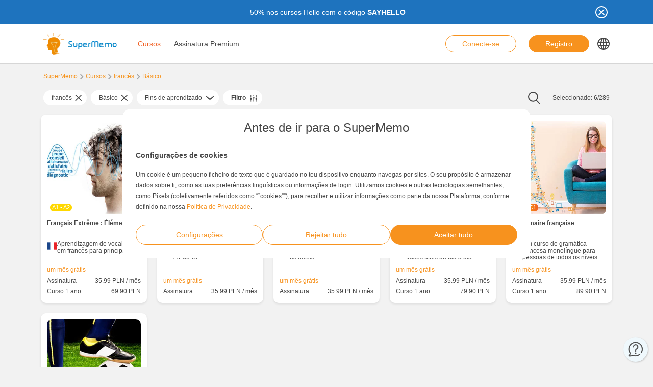

--- FILE ---
content_type: text/html; charset=UTF-8
request_url: https://www.supermemo.com/pt-pt/cursos/frances-2/basico
body_size: 16162
content:
<!doctype html><html lang="pt-pt" style="scroll-behavior: smooth;"><head><meta charset="UTF-8" /><meta name="viewport" content="width=device-width, initial-scale=1, shrink-to-fit=no"><meta http-equiv="X-UA-Compatible" content="IE=edge" /><link rel="apple-touch-icon" sizes="57x57" href="https://www.supermemo.com/wp-content/themes/supermemo/images/favicon/apple-touch-icon-57x57.png"><link rel="apple-touch-icon" sizes="60x60" href="https://www.supermemo.com/wp-content/themes/supermemo/images/favicon/apple-touch-icon-60x60.png"><link rel="apple-touch-icon" sizes="72x72" href="https://www.supermemo.com/wp-content/themes/supermemo/images/favicon/apple-touch-icon-72x72.png"><link rel="apple-touch-icon" sizes="76x76" href="https://www.supermemo.com/wp-content/themes/supermemo/images/favicon/apple-touch-icon-76x76.png"><link rel="apple-touch-icon" sizes="114x114" href="https://www.supermemo.com/wp-content/themes/supermemo/images/favicon/apple-touch-icon-114x114.png"><link rel="apple-touch-icon" sizes="120x120" href="https://www.supermemo.com/wp-content/themes/supermemo/images/favicon/apple-touch-icon-120x120.png"><link rel="apple-touch-icon" sizes="144x144" href="https://www.supermemo.com/wp-content/themes/supermemo/images/favicon/apple-touch-icon-144x144.png"><link rel="apple-touch-icon" sizes="152x152" href="https://www.supermemo.com/wp-content/themes/supermemo/images/favicon/apple-touch-icon-152x152.png"><link rel="apple-touch-icon" sizes="167x167" href="https://www.supermemo.com/wp-content/themes/supermemo/images/favicon/apple-touch-icon-167x167.png"><link rel="apple-touch-icon" sizes="180x180" href="https://www.supermemo.com/wp-content/themes/supermemo/images/favicon/apple-touch-icon-180x180.png"><link rel="apple-touch-icon" sizes="1024x1024" href="https://www.supermemo.com/wp-content/themes/supermemo/images/favicon/apple-touch-icon-1024x1024.png"><link rel="icon" type="image/png" sizes="16x16" href="https://www.supermemo.com/wp-content/themes/supermemo/images/favicon/favicon-16x16.png"><link rel="icon" type="image/png" sizes="32x32" href="https://www.supermemo.com/wp-content/themes/supermemo/images/favicon/favicon-32x32.png"><link rel="icon" type="image/png" sizes="228x228" href="https://www.supermemo.com/wp-content/themes/supermemo/images/favicon/coast-228x228.png"><link rel="manifest" href="https://www.supermemo.com/wp-content/themes/supermemo/images/favicon/manifest.json"><link rel="shortcut icon" href="https://www.supermemo.com/wp-content/themes/supermemo/images/favicon/favicon.ico"><link rel="yandex-tableau-widget" href="https://www.supermemo.com/wp-content/themes/supermemo/images/favicon/yandex-browser-manifest.json"><meta name="apple-mobile-web-app-capable" content="yes"><meta name="apple-mobile-web-app-status-bar-style" content="black-translucent"><meta name="apple-mobile-web-app-title" content="SuperMemo"><meta name="application-name" content="SuperMemo"><meta name="mobile-web-app-capable" content="yes"><meta name="msapplication-TileColor" content="%23ffffff"><meta name="msapplication-TileImage" content="https://www.supermemo.com/wp-content/themes/supermemo/images/favicon/mstile-144x144.png"><meta name="msapplication-config" content="https://www.supermemo.com/wp-content/themes/supermemo/images/favicon/browserconfig.xml"><meta name="theme-color" content="%23ffffff"><link rel="preconnect" href="https://ajax.googleapis.com"><link rel="stylesheet" href="https://www.supermemo.com/wp-content/themes/supermemo/style.css"><link rel="pingback" href="https://www.supermemo.com/xmlrpc.php"><link rel="preload" as="image" href="/wp-content/uploads/2022/04/supermemo.png" type="image/webp"> <script>window.dataLayer = window.dataLayer || [];
        function gtag(){dataLayer.push(arguments);}
        const defConsent = {
            'ad_storage': 'denied',
            'ad_user_data': 'denied',
            'ad_personalization': 'denied',
            'analytics_storage': 'denied'
        };
        gtag('consent', 'default', defConsent );
        const gcs = (name) => {
            let cookieArr = document.cookie.split(";");
            for(let i = 0; i < cookieArr.length; i++) {
                let cookiePair = cookieArr[i].split("=");
                if(name == cookiePair[0].trim()) {
                    return cookiePair[1];
                }
            }
            return null;
        }
        const df = gcs('SM_CONSENT');

        if(df) {
            const data = JSON.parse(df);
            const state = {...defConsent, ...data};
            gtag('consent', 'update', state);
        }</script>  <script>(function(w,d,s,l,i){w[l]=w[l]||[];w[l].push({'gtm.start':
new Date().getTime(),event:'gtm.js'});var f=d.getElementsByTagName(s)[0],
j=d.createElement(s),dl=l!='dataLayer'?'&l='+l:'';j.async=true;j.src=
'https://www.googletagmanager.com/gtm.js?id='+i+dl;f.parentNode.insertBefore(j,f);
})(window,document,'script','dataLayer','GTM-PDKTG5L');</script>  <script defer src="https://www.googleoptimize.com/optimize.js?id=OPT-KHT7PBM"></script>  <script>(function(h,o,t,j,a,r){
        h.hj=h.hj||function(){(h.hj.q=h.hj.q||[]).push(arguments)};
        h._hjSettings={hjid:3277744,hjsv:6};
        a=o.getElementsByTagName('head')[0];
        r=o.createElement('script');r.async=1;
        r.src=t+h._hjSettings.hjid+j+h._hjSettings.hjsv;
        a.appendChild(r);
    })(window,document,'https://static.hotjar.com/c/hotjar-','.js?sv=');</script> <meta name='robots' content='index, follow, max-image-preview:large, max-snippet:-1, max-video-preview:-1' /><link rel="alternate" hreflang="cs" href="https://www.supermemo.com/cs/kurzy/francouzstina/zakladni" /><link rel="alternate" hreflang="en" href="https://www.supermemo.com/en/courses/french/basic" /><link rel="alternate" hreflang="fr" href="https://www.supermemo.com/fr/cours/francais/introductif" /><link rel="alternate" hreflang="de" href="https://www.supermemo.com/de/kurse/franzoesisch/grundstufe" /><link rel="alternate" hreflang="it" href="https://www.supermemo.com/it/corsi/francese/base" /><link rel="alternate" hreflang="ja" href="https://www.supermemo.com/ja/courses/%e3%83%95%e3%83%a9%e3%83%b3%e3%82%b9%e8%aa%9e/%e5%88%9d%e7%b4%9a" /><link rel="alternate" hreflang="ko" href="https://www.supermemo.com/ko/courses/%ed%94%84%eb%9e%91%ec%8a%a4%ec%96%b4/%ea%b8%b0%ec%b4%88%ec%9d%98" /><link rel="alternate" hreflang="pl" href="https://www.supermemo.com/pl/kursy/francuski/podstawowy" /><link rel="alternate" hreflang="pt-br" href="https://www.supermemo.com/pt-br/cursos/frances-3/basico-2" /><link rel="alternate" hreflang="ru" href="https://www.supermemo.com/ru/courses/%d1%84%d1%80%d0%b0%d0%bd%d1%86%d1%83%d0%b7%d1%81%d0%ba%d0%b8%d0%b9/%d0%bd%d0%b0%d1%87%d0%b0%d0%bb%d1%8c%d0%bd%d1%8b%d0%b9" /><link rel="alternate" hreflang="es" href="https://www.supermemo.com/es/cursos/frances/elemental" /><link rel="alternate" hreflang="uk" href="https://www.supermemo.com/uk/courses/%d1%84%d1%80%d0%b0%d0%bd%d1%86%d1%83%d0%b7%d1%8c%d0%ba%d0%b0/%d0%bf%d0%be%d1%87%d0%b0%d1%82%d0%ba%d0%be%d0%b2%d0%b8%d0%b9" /><link rel="alternate" hreflang="zh-hans" href="https://www.supermemo.com/zh-hans/courses/%e6%b3%95%e8%af%ad/%e5%9f%ba%e7%a1%80" /><link rel="alternate" hreflang="pt-pt" href="https://www.supermemo.com/pt-pt/cursos/frances-2/basico" /><link rel="alternate" hreflang="x-default" href="https://www.supermemo.com/courses" /><title>Cursos - SuperMemo</title><link rel="canonical" href="https://www.supermemo.com/pt-pt/cursos/frances-2/basico" /><meta property="og:locale" content="pt_PT" /><meta property="og:type" content="article" /><meta property="og:title" content="Cursos - SuperMemo" /><meta property="og:url" content="https://www.supermemo.com/pt-pt/cursos" /><meta property="og:site_name" content="SuperMemo" /><meta property="article:modified_time" content="2022-09-20T10:22:19+00:00" /><meta name="twitter:card" content="summary_large_image" /> <script type="application/ld+json" class="yoast-schema-graph">{"@context":"https://schema.org","@graph":[{"@type":"WebPage","@id":"https://www.supermemo.com/pt-pt/cursos","url":"https://www.supermemo.com/pt-pt/cursos","name":"Cursos - SuperMemo","isPartOf":{"@id":"https://www.supermemo.com/pt-pt#website"},"datePublished":"2022-05-10T11:47:30+00:00","dateModified":"2022-09-20T10:22:19+00:00","breadcrumb":{"@id":"https://www.supermemo.com/pt-pt/cursos#breadcrumb"},"inLanguage":"pt-PT","potentialAction":[{"@type":"ReadAction","target":["https://www.supermemo.com/pt-pt/cursos"]}]},{"@type":"BreadcrumbList","@id":"https://www.supermemo.com/pt-pt/cursos#breadcrumb","itemListElement":[{"@type":"ListItem","position":1,"name":"SuperMemo","item":"https://www.supermemo.com/pt-pt"},{"@type":"ListItem","position":2,"name":"Cursos"}]},{"@type":"WebSite","@id":"https://www.supermemo.com/pt-pt#website","url":"https://www.supermemo.com/pt-pt","name":"SuperMemo","description":"SuperMemo® - skuteczna nauka języków online.","potentialAction":[{"@type":"SearchAction","target":{"@type":"EntryPoint","urlTemplate":"https://www.supermemo.com/pt-pt?s={search_term_string}"},"query-input":"required name=search_term_string"}],"inLanguage":"pt-PT"}]}</script> <link rel='dns-prefetch' href='//www.supermemo.com' /><link rel='dns-prefetch' href='//code.jquery.com' /><link rel='dns-prefetch' href='//www.google.com' /><link rel="alternate" title="oEmbed (JSON)" type="application/json+oembed" href="https://www.supermemo.com/pt-pt/wp-json/oembed/1.0/embed?url=https%3A%2F%2Fwww.supermemo.com%2Fpt-pt%2Fcursos" /><link rel="alternate" title="oEmbed (XML)" type="text/xml+oembed" href="https://www.supermemo.com/pt-pt/wp-json/oembed/1.0/embed?url=https%3A%2F%2Fwww.supermemo.com%2Fpt-pt%2Fcursos&#038;format=xml" /><style id='wp-img-auto-sizes-contain-inline-css'>img:is([sizes=auto i],[sizes^="auto," i]){contain-intrinsic-size:3000px 1500px}
/*# sourceURL=wp-img-auto-sizes-contain-inline-css */</style><link rel='stylesheet' id='wp-block-library-css' href='https://www.supermemo.com/wp-includes/css/dist/block-library/style.min.css' media='all' /><style id='global-styles-inline-css'>:root{--wp--preset--aspect-ratio--square: 1;--wp--preset--aspect-ratio--4-3: 4/3;--wp--preset--aspect-ratio--3-4: 3/4;--wp--preset--aspect-ratio--3-2: 3/2;--wp--preset--aspect-ratio--2-3: 2/3;--wp--preset--aspect-ratio--16-9: 16/9;--wp--preset--aspect-ratio--9-16: 9/16;--wp--preset--color--black: #000000;--wp--preset--color--cyan-bluish-gray: #abb8c3;--wp--preset--color--white: #ffffff;--wp--preset--color--pale-pink: #f78da7;--wp--preset--color--vivid-red: #cf2e2e;--wp--preset--color--luminous-vivid-orange: #ff6900;--wp--preset--color--luminous-vivid-amber: #fcb900;--wp--preset--color--light-green-cyan: #7bdcb5;--wp--preset--color--vivid-green-cyan: #00d084;--wp--preset--color--pale-cyan-blue: #8ed1fc;--wp--preset--color--vivid-cyan-blue: #0693e3;--wp--preset--color--vivid-purple: #9b51e0;--wp--preset--gradient--vivid-cyan-blue-to-vivid-purple: linear-gradient(135deg,rgb(6,147,227) 0%,rgb(155,81,224) 100%);--wp--preset--gradient--light-green-cyan-to-vivid-green-cyan: linear-gradient(135deg,rgb(122,220,180) 0%,rgb(0,208,130) 100%);--wp--preset--gradient--luminous-vivid-amber-to-luminous-vivid-orange: linear-gradient(135deg,rgb(252,185,0) 0%,rgb(255,105,0) 100%);--wp--preset--gradient--luminous-vivid-orange-to-vivid-red: linear-gradient(135deg,rgb(255,105,0) 0%,rgb(207,46,46) 100%);--wp--preset--gradient--very-light-gray-to-cyan-bluish-gray: linear-gradient(135deg,rgb(238,238,238) 0%,rgb(169,184,195) 100%);--wp--preset--gradient--cool-to-warm-spectrum: linear-gradient(135deg,rgb(74,234,220) 0%,rgb(151,120,209) 20%,rgb(207,42,186) 40%,rgb(238,44,130) 60%,rgb(251,105,98) 80%,rgb(254,248,76) 100%);--wp--preset--gradient--blush-light-purple: linear-gradient(135deg,rgb(255,206,236) 0%,rgb(152,150,240) 100%);--wp--preset--gradient--blush-bordeaux: linear-gradient(135deg,rgb(254,205,165) 0%,rgb(254,45,45) 50%,rgb(107,0,62) 100%);--wp--preset--gradient--luminous-dusk: linear-gradient(135deg,rgb(255,203,112) 0%,rgb(199,81,192) 50%,rgb(65,88,208) 100%);--wp--preset--gradient--pale-ocean: linear-gradient(135deg,rgb(255,245,203) 0%,rgb(182,227,212) 50%,rgb(51,167,181) 100%);--wp--preset--gradient--electric-grass: linear-gradient(135deg,rgb(202,248,128) 0%,rgb(113,206,126) 100%);--wp--preset--gradient--midnight: linear-gradient(135deg,rgb(2,3,129) 0%,rgb(40,116,252) 100%);--wp--preset--font-size--small: 13px;--wp--preset--font-size--medium: 20px;--wp--preset--font-size--large: 36px;--wp--preset--font-size--x-large: 42px;--wp--preset--spacing--20: 0.44rem;--wp--preset--spacing--30: 0.67rem;--wp--preset--spacing--40: 1rem;--wp--preset--spacing--50: 1.5rem;--wp--preset--spacing--60: 2.25rem;--wp--preset--spacing--70: 3.38rem;--wp--preset--spacing--80: 5.06rem;--wp--preset--shadow--natural: 6px 6px 9px rgba(0, 0, 0, 0.2);--wp--preset--shadow--deep: 12px 12px 50px rgba(0, 0, 0, 0.4);--wp--preset--shadow--sharp: 6px 6px 0px rgba(0, 0, 0, 0.2);--wp--preset--shadow--outlined: 6px 6px 0px -3px rgb(255, 255, 255), 6px 6px rgb(0, 0, 0);--wp--preset--shadow--crisp: 6px 6px 0px rgb(0, 0, 0);}:where(.is-layout-flex){gap: 0.5em;}:where(.is-layout-grid){gap: 0.5em;}body .is-layout-flex{display: flex;}.is-layout-flex{flex-wrap: wrap;align-items: center;}.is-layout-flex > :is(*, div){margin: 0;}body .is-layout-grid{display: grid;}.is-layout-grid > :is(*, div){margin: 0;}:where(.wp-block-columns.is-layout-flex){gap: 2em;}:where(.wp-block-columns.is-layout-grid){gap: 2em;}:where(.wp-block-post-template.is-layout-flex){gap: 1.25em;}:where(.wp-block-post-template.is-layout-grid){gap: 1.25em;}.has-black-color{color: var(--wp--preset--color--black) !important;}.has-cyan-bluish-gray-color{color: var(--wp--preset--color--cyan-bluish-gray) !important;}.has-white-color{color: var(--wp--preset--color--white) !important;}.has-pale-pink-color{color: var(--wp--preset--color--pale-pink) !important;}.has-vivid-red-color{color: var(--wp--preset--color--vivid-red) !important;}.has-luminous-vivid-orange-color{color: var(--wp--preset--color--luminous-vivid-orange) !important;}.has-luminous-vivid-amber-color{color: var(--wp--preset--color--luminous-vivid-amber) !important;}.has-light-green-cyan-color{color: var(--wp--preset--color--light-green-cyan) !important;}.has-vivid-green-cyan-color{color: var(--wp--preset--color--vivid-green-cyan) !important;}.has-pale-cyan-blue-color{color: var(--wp--preset--color--pale-cyan-blue) !important;}.has-vivid-cyan-blue-color{color: var(--wp--preset--color--vivid-cyan-blue) !important;}.has-vivid-purple-color{color: var(--wp--preset--color--vivid-purple) !important;}.has-black-background-color{background-color: var(--wp--preset--color--black) !important;}.has-cyan-bluish-gray-background-color{background-color: var(--wp--preset--color--cyan-bluish-gray) !important;}.has-white-background-color{background-color: var(--wp--preset--color--white) !important;}.has-pale-pink-background-color{background-color: var(--wp--preset--color--pale-pink) !important;}.has-vivid-red-background-color{background-color: var(--wp--preset--color--vivid-red) !important;}.has-luminous-vivid-orange-background-color{background-color: var(--wp--preset--color--luminous-vivid-orange) !important;}.has-luminous-vivid-amber-background-color{background-color: var(--wp--preset--color--luminous-vivid-amber) !important;}.has-light-green-cyan-background-color{background-color: var(--wp--preset--color--light-green-cyan) !important;}.has-vivid-green-cyan-background-color{background-color: var(--wp--preset--color--vivid-green-cyan) !important;}.has-pale-cyan-blue-background-color{background-color: var(--wp--preset--color--pale-cyan-blue) !important;}.has-vivid-cyan-blue-background-color{background-color: var(--wp--preset--color--vivid-cyan-blue) !important;}.has-vivid-purple-background-color{background-color: var(--wp--preset--color--vivid-purple) !important;}.has-black-border-color{border-color: var(--wp--preset--color--black) !important;}.has-cyan-bluish-gray-border-color{border-color: var(--wp--preset--color--cyan-bluish-gray) !important;}.has-white-border-color{border-color: var(--wp--preset--color--white) !important;}.has-pale-pink-border-color{border-color: var(--wp--preset--color--pale-pink) !important;}.has-vivid-red-border-color{border-color: var(--wp--preset--color--vivid-red) !important;}.has-luminous-vivid-orange-border-color{border-color: var(--wp--preset--color--luminous-vivid-orange) !important;}.has-luminous-vivid-amber-border-color{border-color: var(--wp--preset--color--luminous-vivid-amber) !important;}.has-light-green-cyan-border-color{border-color: var(--wp--preset--color--light-green-cyan) !important;}.has-vivid-green-cyan-border-color{border-color: var(--wp--preset--color--vivid-green-cyan) !important;}.has-pale-cyan-blue-border-color{border-color: var(--wp--preset--color--pale-cyan-blue) !important;}.has-vivid-cyan-blue-border-color{border-color: var(--wp--preset--color--vivid-cyan-blue) !important;}.has-vivid-purple-border-color{border-color: var(--wp--preset--color--vivid-purple) !important;}.has-vivid-cyan-blue-to-vivid-purple-gradient-background{background: var(--wp--preset--gradient--vivid-cyan-blue-to-vivid-purple) !important;}.has-light-green-cyan-to-vivid-green-cyan-gradient-background{background: var(--wp--preset--gradient--light-green-cyan-to-vivid-green-cyan) !important;}.has-luminous-vivid-amber-to-luminous-vivid-orange-gradient-background{background: var(--wp--preset--gradient--luminous-vivid-amber-to-luminous-vivid-orange) !important;}.has-luminous-vivid-orange-to-vivid-red-gradient-background{background: var(--wp--preset--gradient--luminous-vivid-orange-to-vivid-red) !important;}.has-very-light-gray-to-cyan-bluish-gray-gradient-background{background: var(--wp--preset--gradient--very-light-gray-to-cyan-bluish-gray) !important;}.has-cool-to-warm-spectrum-gradient-background{background: var(--wp--preset--gradient--cool-to-warm-spectrum) !important;}.has-blush-light-purple-gradient-background{background: var(--wp--preset--gradient--blush-light-purple) !important;}.has-blush-bordeaux-gradient-background{background: var(--wp--preset--gradient--blush-bordeaux) !important;}.has-luminous-dusk-gradient-background{background: var(--wp--preset--gradient--luminous-dusk) !important;}.has-pale-ocean-gradient-background{background: var(--wp--preset--gradient--pale-ocean) !important;}.has-electric-grass-gradient-background{background: var(--wp--preset--gradient--electric-grass) !important;}.has-midnight-gradient-background{background: var(--wp--preset--gradient--midnight) !important;}.has-small-font-size{font-size: var(--wp--preset--font-size--small) !important;}.has-medium-font-size{font-size: var(--wp--preset--font-size--medium) !important;}.has-large-font-size{font-size: var(--wp--preset--font-size--large) !important;}.has-x-large-font-size{font-size: var(--wp--preset--font-size--x-large) !important;}
/*# sourceURL=global-styles-inline-css */</style><style id='classic-theme-styles-inline-css'>/*! This file is auto-generated */
.wp-block-button__link{color:#fff;background-color:#32373c;border-radius:9999px;box-shadow:none;text-decoration:none;padding:calc(.667em + 2px) calc(1.333em + 2px);font-size:1.125em}.wp-block-file__button{background:#32373c;color:#fff;text-decoration:none}
/*# sourceURL=/wp-includes/css/classic-themes.min.css */</style><link rel='stylesheet' id='wpml-blocks-css' href='https://www.supermemo.com/wp-content/plugins/sitepress-multilingual-cms/dist/css/blocks/styles.css?ver=4.6.3' media='all' /><link rel='stylesheet' id='wpml-menu-item-0-css' href='//www.supermemo.com/wp-content/plugins/sitepress-multilingual-cms/templates/language-switchers/menu-item/style.min.css?ver=1' media='all' /><link rel='stylesheet' id='default-page-styles-css' href='https://www.supermemo.com/wp-content/themes/supermemo/dist/default_page.css?ver=251014-62853' media='all' /><link rel='stylesheet' id='courses-page-styles-css' href='https://www.supermemo.com/wp-content/themes/supermemo/dist/courses_page.css?ver=251014-62853' media='all' /><link rel='stylesheet' id='vendor-styles-css' href='https://www.supermemo.com/wp-content/themes/supermemo/dist/vendor.css?ver=251014-62853' media='all' /><link rel='stylesheet' id='chatbot-styles-css' href='https://www.supermemo.com/wp-content/themes/supermemo/dist/chatbot.css?ver=251014-62853' media='all' /> <script src="https://code.jquery.com/jquery-3.5.0.min.js?ver=3.5.0" id="jquery-core-js"></script> <script src="https://code.jquery.com/jquery-migrate-3.2.0.min.js?ver=3.2.0" id="jquery-migrate-js"></script> <script id="wpml-cookie-js-extra">var wpml_cookies = {"wp-wpml_current_language":{"value":"pt-pt","expires":1,"path":"/"}};
var wpml_cookies = {"wp-wpml_current_language":{"value":"pt-pt","expires":1,"path":"/"}};
var wpml_cookies = {"wp-wpml_current_language":{"value":"pt-pt","expires":1,"path":"/"}};
//# sourceURL=wpml-cookie-js-extra</script> <script src="https://www.supermemo.com/wp-content/plugins/sitepress-multilingual-cms/res/js/cookies/language-cookie.js?ver=4.6.3" id="wpml-cookie-js"></script> <script id="breeze-prefetch-js-extra">var breeze_prefetch = {"local_url":"https://www.supermemo.com/pt-pt","ignore_remote_prefetch":"1","ignore_list":["/wp-admin/"]};
//# sourceURL=breeze-prefetch-js-extra</script> <script src="https://www.supermemo.com/wp-content/plugins/breeze/assets/js/js-front-end/breeze-prefetch-links.min.js?ver=2.0.30" id="breeze-prefetch-js"></script> <link rel="https://api.w.org/" href="https://www.supermemo.com/pt-pt/wp-json/" /><link rel="alternate" title="JSON" type="application/json" href="https://www.supermemo.com/pt-pt/wp-json/wp/v2/pages/6641" /><link rel="EditURI" type="application/rsd+xml" title="RSD" href="https://www.supermemo.com/xmlrpc.php?rsd" /><link rel='shortlink' href='https://www.supermemo.com/pt-pt?p=6641' /><meta name="generator" content="WPML ver:4.6.3 stt:59,9,1,4,3,27,28,29,40,42,41,45,2,54;" /></head><body class="wp-singular page-template page-template-page-templates page-template-courses-page page-template-page-templatescourses-page-php page page-id-6641 wp-theme-supermemo preload"> <!--[if IE]><div class="alert alert-ie" role="alert"> You are using an <strong>outdated</strong> browser. Please <a href="http://browsehappy.com/">upgrade your browser</a> to improve your experience.</div> <![endif]--> <noscript><iframe src="https://www.googletagmanager.com/ns.html?id=GTM-PDKTG5L"
height="0" width="0" style="display:none;visibility:hidden"></iframe></noscript><a class="screen-reader-shortcut-header" href="#main" tabindex="0">Skip to main content</a><div class="main-content"><header id="screen-reader-shortcut-header" class="main-header js-main-header fixed-top w-100"><div class="d-none header-top-banner js-header-top-banner top-0 start-0 w-100 h-100 c-py-2 text-center" data-last-update="16, Jan 2026 08:12:44 UTC" style="background-color: #1e73be"><div class="container"><div class="row position-relative"><div class="header-top-banner__content d-flex flex-wrap align-items-center justify-content-center c-py-1 fz-14 d-inline-block c-px-8" style="color: #ffffff"><p>-50% nos cursos Hello com o código <strong>SAYHELLO</strong></p></div> <button class="header-top-banner__icon-close position-absolute border-0 bg-transparent hover-opacity-0-75"></button></div></div></div><nav class="navbar d-block navigation c-py-3 js-navigation c-py-xl-0"> <span class="visually-hidden">show top banner:<pre>1</pre></span> <span class="visually-hidden">Main navigation</span><div class="container"><div class="row align-items-center justify-content-between w-100 g-0"><div class="col col-2"> <a href="https://www.supermemo.com/pt-pt" class="navbar-brand js-navbar-brand p-0 my-0 ms-0 c-mr-3 d-flex align-items-center justify-content-start"> <img height="88" width="290" src="https://www.supermemo.com/wp-content/uploads/2022/05/logo-1.png" alt="Vá para a página inicial SuperMemo" class="navbar-brand__logo d-block adjustable-element" /> </a></div><div class="col col-10 d-flex align-items-center justify-content-end justify-content-xl-between"><div class="d-flex"><div class="menu-main-navigation-portuguese-portugal-container"><ul id="menu-main-navigation-portuguese-portugal-1" class="navbar-nav d-none d-xl-flex flex-row position-relative list-unstyled js-main-navigation-animation"><li class="menu-item menu-item-type-post_type menu-item-object-page current-menu-item page_item page-item-6641 current_page_item menu-item-has-children menu-item-58457"><a href="https://www.supermemo.com/pt-pt/cursos" aria-current="page">Cursos</a><ul class="sub-menu"><li class="menu-item menu-item-type-custom menu-item-object-custom menu-item-has-children menu-item-146519"><a href="https://www.supermemo.com/pt-pt/cursos/ingles-2?language_of_instruction=portugues">Aprender inglês</a><ul class="sub-menu"><li class="menu-item menu-item-type-custom menu-item-object-custom menu-item-has-children menu-item-146520"><a href="https://www.supermemo.com/pt-pt/cursos/ingles-2?language_of_instruction=portugues">Nível</a><ul class="sub-menu"><li class="menu-item menu-item-type-custom menu-item-object-custom menu-item-146523"><a href="https://www.supermemo.com/pt-pt/cursos/ingles-2/basico?language_of_instruction=portugues">Básico</a></li><li class="menu-item menu-item-type-custom menu-item-object-custom menu-item-146524"><a href="https://www.supermemo.com/pt-pt/cursos/ingles-2/intermedio-3?language_of_instruction=portugues">Intermédio</a></li><li class="menu-item menu-item-type-custom menu-item-object-custom menu-item-146525"><a href="https://www.supermemo.com/pt-pt/cursos/ingles-2/avancado?language_of_instruction=portugues">Avançado</a></li></ul></li><li class="menu-item menu-item-type-custom menu-item-object-custom menu-item-has-children menu-item-146521"><a href="https://www.supermemo.com/pt-pt/cursos/ingles-2?language_of_instruction=portugues">Fins de aprendizado</a><ul class="sub-menu"><li class="menu-item menu-item-type-custom menu-item-object-custom menu-item-146526"><a href="https://www.supermemo.com/pt-pt/cursos/ingles-2/exame?language_of_instruction=portugues">Exame</a></li><li class="menu-item menu-item-type-custom menu-item-object-custom menu-item-146527"><a href="https://www.supermemo.com/pt-pt/cursos/ingles-2/gramatica-2?language_of_instruction=portugues">Gramática</a></li><li class="menu-item menu-item-type-custom menu-item-object-custom menu-item-146528"><a href="https://www.supermemo.com/pt-pt/cursos/ingles-2/pronuncia-2?language_of_instruction=portugues">Pronúncia</a></li><li class="menu-item menu-item-type-custom menu-item-object-custom menu-item-146529"><a href="https://www.supermemo.com/pt-pt/cursos/ingles-2/ferias?language_of_instruction=portugues">Férias</a></li><li class="menu-item menu-item-type-custom menu-item-object-custom menu-item-146530"><a href="https://www.supermemo.com/pt-pt/cursos/ingles-2/negocios-2?language_of_instruction=portugues">Negócios</a></li><li class="menu-item menu-item-type-custom menu-item-object-custom menu-item-146531"><a href="https://www.supermemo.com/pt-pt/cursos/ingles-2/vocabulario-2?language_of_instruction=portugues">Vocabulário</a></li><li class="menu-item menu-item-type-custom menu-item-object-custom menu-item-146532"><a href="https://www.supermemo.com/pt-pt/cursos/ingles-2/geral?language_of_instruction=portugues">Geral</a></li></ul></li><li class="menu-item menu-item-type-custom menu-item-object-custom menu-item-has-children menu-item-146522"><a href="https://www.supermemo.com/pt-pt/cursos/ingles-2?language_of_instruction=portugues">Mais vendidos</a><ul class="sub-menu"><li class="menu-item menu-item-type-custom menu-item-object-custom menu-item-146533"><a href="https://www.supermemo.com/pt-pt/cursos/ingles-2?bestseller=olive-green-10">Olive Green</a></li><li class="menu-item menu-item-type-custom menu-item-object-custom menu-item-146534"><a href="https://www.supermemo.com/pt-pt/cursos/ingles-2?bestseller=business-english-10">Business English</a></li><li class="menu-item menu-item-type-custom menu-item-object-custom menu-item-146535"><a href="https://www.supermemo.com/pt-pt/cursos/ingles-2?bestseller=dragao-memo">Dragão Memo</a></li><li class="menu-item menu-item-type-custom menu-item-object-custom menu-item-146536"><a href="https://www.supermemo.com/pt-pt/cursos/ingles-2?bestseller=hello-13">Hello!</a></li><li class="menu-item menu-item-type-custom menu-item-object-custom menu-item-146537"><a href="https://www.supermemo.com/pt-pt/cursos/ingles-2?bestseller=extreme-10">Extreme</a></li></ul></li></ul></li><li class="menu-item menu-item-type-custom menu-item-object-custom menu-item-has-children menu-item-146538"><a href="https://www.supermemo.com/pt-pt/cursos/alemao">Aprender alemão</a><ul class="sub-menu"><li class="menu-item menu-item-type-custom menu-item-object-custom menu-item-has-children menu-item-146547"><a href="https://www.supermemo.com/pt-pt/cursos/alemao?language_of_instruction=portugues">Nível</a><ul class="sub-menu"><li class="menu-item menu-item-type-custom menu-item-object-custom menu-item-146571"><a href="https://www.supermemo.com/pt-pt/cursos/alemao/basico?language_of_instruction=portugues">Básico</a></li><li class="menu-item menu-item-type-custom menu-item-object-custom menu-item-146579"><a href="https://www.supermemo.com/pt-pt/cursos/alemao/intermedio-3?language_of_instruction=portugues">Intermédio</a></li><li class="menu-item menu-item-type-custom menu-item-object-custom menu-item-146587"><a href="https://www.supermemo.com/pt-pt/cursos/alemao/avancado?language_of_instruction=portugues">Avançado</a></li></ul></li><li class="menu-item menu-item-type-custom menu-item-object-custom menu-item-has-children menu-item-146555"><a href="https://www.supermemo.com/pt-pt/cursos/alemao?language_of_instruction=portugues">Fins de aprendizado</a><ul class="sub-menu"><li class="menu-item menu-item-type-custom menu-item-object-custom menu-item-146595"><a href="https://www.supermemo.com/pt-pt/cursos/alemao/gramatica-2?language_of_instruction=portugues">Gramática</a></li><li class="menu-item menu-item-type-custom menu-item-object-custom menu-item-146596"><a href="https://www.supermemo.com/pt-pt/cursos/alemao/ferias?language_of_instruction=portugues">Férias</a></li><li class="menu-item menu-item-type-custom menu-item-object-custom menu-item-146597"><a href="https://www.supermemo.com/pt-pt/cursos/alemao/vocabulario-2?language_of_instruction=portugues">Vocabulário</a></li></ul></li><li class="menu-item menu-item-type-custom menu-item-object-custom menu-item-has-children menu-item-146569"><a href="https://www.supermemo.com/pt-pt/cursos/alemao?language_of_instruction=portugues">Mais vendidos</a><ul class="sub-menu"><li class="menu-item menu-item-type-custom menu-item-object-custom menu-item-146648"><a href="https://www.supermemo.com/pt-pt/cursos/alemao?language_of_instruction=portugues&#038;bestseller=hello-13">Hello!</a></li><li class="menu-item menu-item-type-custom menu-item-object-custom menu-item-146649"><a href="https://www.supermemo.com/pt-pt/cursos/alemao?bestseller=extreme-10">Extreme</a></li></ul></li></ul></li><li class="menu-item menu-item-type-custom menu-item-object-custom menu-item-has-children menu-item-146539"><a href="https://www.supermemo.com/pt-pt/cursos/espanhol">Aprender espanhol</a><ul class="sub-menu"><li class="menu-item menu-item-type-custom menu-item-object-custom menu-item-has-children menu-item-146548"><a href="https://www.supermemo.com/pt-pt/cursos/espanhol?language_of_instruction=portugues">Nível</a><ul class="sub-menu"><li class="menu-item menu-item-type-custom menu-item-object-custom menu-item-146572"><a href="https://www.supermemo.com/pt-pt/cursos/espanhol/basico?language_of_instruction=portugues">Básico</a></li><li class="menu-item menu-item-type-custom menu-item-object-custom menu-item-146580"><a href="https://www.supermemo.com/pt-pt/cursos/espanhol/intermedio-3?language_of_instruction=portugues">Intermédio</a></li><li class="menu-item menu-item-type-custom menu-item-object-custom menu-item-146588"><a href="https://www.supermemo.com/pt-pt/cursos/espanhol/avancado?language_of_instruction=portugues">Avançado</a></li></ul></li><li class="menu-item menu-item-type-custom menu-item-object-custom menu-item-has-children menu-item-146556"><a href="https://www.supermemo.com/pt-pt/cursos/espanhol?language_of_instruction=portugues">Fins de aprendizado</a><ul class="sub-menu"><li class="menu-item menu-item-type-custom menu-item-object-custom menu-item-146598"><a href="https://sm.comhttps://www.supermemo.com/pt-pt/cursos/espanhol/gramatica-2?language_of_instruction=portugues">Gramática</a></li><li class="menu-item menu-item-type-custom menu-item-object-custom menu-item-146599"><a href="https://www.supermemo.com/pt-pt/cursos/espanhol/ferias?language_of_instruction=portugues">Férias</a></li><li class="menu-item menu-item-type-custom menu-item-object-custom menu-item-146600"><a href="https://www.supermemo.com/pt-pt/cursos/espanhol/vocabulario-2?language_of_instruction=portugues">Vocabulário</a></li></ul></li><li class="menu-item menu-item-type-custom menu-item-object-custom menu-item-has-children menu-item-146568"><a href="https://www.supermemo.com/pt-pt/cursos/espanhol?language_of_instruction=portugues">Mais vendidos</a><ul class="sub-menu"><li class="menu-item menu-item-type-custom menu-item-object-custom menu-item-146651"><a href="https://www.supermemo.com/pt-pt/cursos/espanhol?language_of_instruction=portugues&#038;bestseller=hello-13">Hello!</a></li><li class="menu-item menu-item-type-custom menu-item-object-custom menu-item-146650"><a href="https://www.supermemo.com/pt-pt/cursos/espanhol?bestseller=extreme-10">Extreme</a></li></ul></li></ul></li><li class="menu-item menu-item-type-custom menu-item-object-custom menu-item-has-children menu-item-146540"><a href="https://www.supermemo.com/pt-pt/cursos/italiano-3">Aprender italiano</a><ul class="sub-menu"><li class="menu-item menu-item-type-custom menu-item-object-custom menu-item-has-children menu-item-146549"><a href="https://www.supermemo.com/pt-pt/cursos/italiano-3?language_of_instruction=portugues">Nviel</a><ul class="sub-menu"><li class="menu-item menu-item-type-custom menu-item-object-custom menu-item-146573"><a href="https://www.supermemo.com/pt-pt/cursos/italiano-3/basico?language_of_instruction=portugues">Básico</a></li><li class="menu-item menu-item-type-custom menu-item-object-custom menu-item-146581"><a href="https://www.supermemo.com/pt-pt/cursos/italiano-3/intermedio-3?language_of_instruction=portugues">Intermédio</a></li><li class="menu-item menu-item-type-custom menu-item-object-custom menu-item-146589"><a href="https://www.supermemo.com/pt-pt/cursos/italiano-3/avancado?language_of_instruction=portugues">Avançado</a></li></ul></li><li class="menu-item menu-item-type-custom menu-item-object-custom menu-item-has-children menu-item-146557"><a href="https://www.supermemo.com/pt-pt/cursos/italiano-3?language_of_instruction=portugues">Fins de aprendizado</a><ul class="sub-menu"><li class="menu-item menu-item-type-custom menu-item-object-custom menu-item-146601"><a href="https://www.supermemo.com/pt-pt/cursos/italiano-3/ferias?language_of_instruction=portugues">Férias</a></li><li class="menu-item menu-item-type-custom menu-item-object-custom menu-item-146602"><a href="https://www.supermemo.com/pt-pt/cursos/italiano-3/vocabulario-2?language_of_instruction=portugues">Vocabulário</a></li></ul></li><li class="menu-item menu-item-type-custom menu-item-object-custom menu-item-has-children menu-item-146567"><a href="https://www.supermemo.com/pt-pt/cursos/italiano-3?language_of_instruction=portugues">Mais vendidos</a><ul class="sub-menu"><li class="menu-item menu-item-type-custom menu-item-object-custom menu-item-146652"><a href="https://www.supermemo.com/pt-pt/cursos/italiano-3?language_of_instruction=portugues&#038;bestseller=hello-13">Hello!</a></li><li class="menu-item menu-item-type-custom menu-item-object-custom menu-item-146653"><a href="https://www.supermemo.com/pt-pt/cursos/italiano-3?language_of_instruction=portugues&#038;bestseller=powerwords-11">PowerWords!</a></li></ul></li></ul></li><li class="menu-item menu-item-type-custom menu-item-object-custom menu-item-has-children menu-item-146541"><a href="https://www.supermemo.com/pt-pt/cursos/polones?language_of_instruction=portugues">Aprender polaco</a><ul class="sub-menu"><li class="menu-item menu-item-type-custom menu-item-object-custom menu-item-has-children menu-item-146550"><a href="https://www.supermemo.com/pt-pt/cursos/polones?language_of_instruction=portugues">Nivel</a><ul class="sub-menu"><li class="menu-item menu-item-type-custom menu-item-object-custom menu-item-146574"><a href="https://www.supermemo.com/pt-pt/cursos/polones/basico?language_of_instruction=portugues">Básico</a></li><li class="menu-item menu-item-type-custom menu-item-object-custom menu-item-146582"><a href="https://www.supermemo.com/pt-pt/cursos/polones/intermedio-3?language_of_instruction=portugues">Intermédio</a></li><li class="menu-item menu-item-type-custom menu-item-object-custom menu-item-146590"><a href="https://www.supermemo.com/pt-pt/cursos/polones/avancado?language_of_instruction=portugues">Avançado</a></li></ul></li><li class="menu-item menu-item-type-custom menu-item-object-custom menu-item-has-children menu-item-146558"><a href="https://www.supermemo.com/pt-pt/cursos/polones?language_of_instruction=portugues">Fins de aprendizado</a><ul class="sub-menu"><li class="menu-item menu-item-type-custom menu-item-object-custom menu-item-146603"><a href="https://www.supermemo.com/pt-pt/cursos/polones/ferias?language_of_instruction=portugues">Férias</a></li><li class="menu-item menu-item-type-custom menu-item-object-custom menu-item-146604"><a href="https://www.supermemo.com/pt-pt/cursos/polones/vocabulario-2?language_of_instruction=portugues">Vocabulário</a></li></ul></li><li class="menu-item menu-item-type-custom menu-item-object-custom menu-item-has-children menu-item-146570"><a href="https://www.supermemo.com/pt-pt/cursos/polones?language_of_instruction=portugues">Mais vendidos</a><ul class="sub-menu"><li class="menu-item menu-item-type-custom menu-item-object-custom menu-item-146655"><a href="https://www.supermemo.com/pt-pt/cursos/polones?language_of_instruction=portugues&#038;bestseller=hello-13">Hello!</a></li><li class="menu-item menu-item-type-custom menu-item-object-custom menu-item-146654"><a href="https://www.supermemo.com/pt-pt/cursos/polones?language_of_instruction=portugues&#038;bestseller=powerwords-11">PowerWords!</a></li></ul></li></ul></li><li class="menu-item menu-item-type-custom menu-item-object-custom menu-item-has-children menu-item-146542"><a href="https://www.supermemo.com/pt-pt/cursos/frances-2?language_of_instruction=portugues">Aprender francês</a><ul class="sub-menu"><li class="menu-item menu-item-type-custom menu-item-object-custom menu-item-has-children menu-item-146551"><a href="https://www.supermemo.com/pt-pt/cursos/frances-2?language_of_instruction=portugues">Nivel</a><ul class="sub-menu"><li class="menu-item menu-item-type-custom menu-item-object-custom menu-item-146575"><a href="https://www.supermemo.com/pt-pt/cursos/frances-2/basico?language_of_instruction=portugues">Básico</a></li><li class="menu-item menu-item-type-custom menu-item-object-custom menu-item-146583"><a href="https://www.supermemo.com/pt-pt/cursos/frances-2/intermedio-3?language_of_instruction=portugues">Intermédio</a></li><li class="menu-item menu-item-type-custom menu-item-object-custom menu-item-146591"><a href="https://www.supermemo.com/pt-pt/cursos/frances-2/avancado?language_of_instruction=portugues">Avançado</a></li></ul></li><li class="menu-item menu-item-type-custom menu-item-object-custom menu-item-has-children menu-item-146559"><a href="https://www.supermemo.com/pt-pt/cursos/frances-2?language_of_instruction=portugues">Fins de aprendizado</a><ul class="sub-menu"><li class="menu-item menu-item-type-custom menu-item-object-custom menu-item-146605"><a href="https://www.supermemo.com/pt-pt/cursos/frances-2/gramatica-2?language_of_instruction=portugues">Gramática</a></li><li class="menu-item menu-item-type-custom menu-item-object-custom menu-item-146606"><a href="https://www.supermemo.com/pt-pt/cursos/frances-2/ferias?language_of_instruction=portugues">Férias</a></li><li class="menu-item menu-item-type-custom menu-item-object-custom menu-item-146639"><a href="https://www.supermemo.com/pt-pt/cursos/frances-2/vocabulario-2?language_of_instruction=portugues">Vocabulário</a></li></ul></li><li class="menu-item menu-item-type-custom menu-item-object-custom menu-item-146566"><a href="https://www.supermemo.com/pt-pt/cursos/frances-2?language_of_instruction=portugues">Mais vendidos</a></li></ul></li><li class="menu-item menu-item-type-custom menu-item-object-custom menu-item-has-children menu-item-146543"><a href="https://www.supermemo.com/pt-pt/cursos/russo-2?language_of_instruction=portugues">Aprender russo</a><ul class="sub-menu"><li class="menu-item menu-item-type-custom menu-item-object-custom menu-item-has-children menu-item-146552"><a href="https://www.supermemo.com/pt-pt/cursos/russo-2?language_of_instruction=portugues">Nivel</a><ul class="sub-menu"><li class="menu-item menu-item-type-custom menu-item-object-custom menu-item-146576"><a href="https://www.supermemo.com/pt-pt/cursos/russo-2/basico?language_of_instruction=portugues">Básico</a></li><li class="menu-item menu-item-type-custom menu-item-object-custom menu-item-146584"><a href="https://www.supermemo.com/pt-pt/cursos/russo-2/intermedio-3?language_of_instruction=portugues">Intermédio</a></li><li class="menu-item menu-item-type-custom menu-item-object-custom menu-item-146592"><a href="https://www.supermemo.com/pt-pt/cursos/russo-2/avancado?language_of_instruction=portugues">Avançado</a></li></ul></li><li class="menu-item menu-item-type-custom menu-item-object-custom menu-item-has-children menu-item-146560"><a href="https://www.supermemo.com/pt-pt/cursos/russo-2?language_of_instruction=portugues">Fins de aprendizado</a><ul class="sub-menu"><li class="menu-item menu-item-type-custom menu-item-object-custom menu-item-146640"><a href="https://www.supermemo.com/pt-pt/cursos/russo-2/ferias?language_of_instruction=portugues">Férias</a></li><li class="menu-item menu-item-type-custom menu-item-object-custom menu-item-146641"><a href="https://www.supermemo.com/pt-pt/cursos/russo-2/vocabulario-2?language_of_instruction=portugues">Vocabulário</a></li></ul></li><li class="menu-item menu-item-type-custom menu-item-object-custom menu-item-has-children menu-item-146565"><a href="https://www.supermemo.com/pt-pt/cursos/russo-2?language_of_instruction=portugues">Mais vendidos</a><ul class="sub-menu"><li class="menu-item menu-item-type-custom menu-item-object-custom menu-item-146656"><a href="https://www.supermemo.com/pt-pt/cursos/russo-2?language_of_instruction=portugues&#038;bestseller=hello-13">Hello!</a></li><li class="menu-item menu-item-type-custom menu-item-object-custom menu-item-146657"><a href="https://www.supermemo.com/pt-pt/cursos/russo-2?language_of_instruction=portugues&#038;bestseller=powerwords-11">PowerWords!</a></li></ul></li></ul></li><li class="menu-item menu-item-type-custom menu-item-object-custom menu-item-has-children menu-item-146544"><a href="https://www.supermemo.com/pt-pt/cursos/noruegues?language_of_instruction=portugues">Aprender norueguês</a><ul class="sub-menu"><li class="menu-item menu-item-type-custom menu-item-object-custom menu-item-has-children menu-item-146553"><a href="https://www.supermemo.com/pt-pt/cursos/noruegues?language_of_instruction=portugues">Nivel</a><ul class="sub-menu"><li class="menu-item menu-item-type-custom menu-item-object-custom menu-item-146577"><a href="https://www.supermemo.com/pt-pt/cursos/noruegues/basico?language_of_instruction=portugues">Básico</a></li><li class="menu-item menu-item-type-custom menu-item-object-custom menu-item-146585"><a href="https://www.supermemo.com/pt-pt/cursos/noruegues/intermedio-3?language_of_instruction=portugues">Intermédio</a></li><li class="menu-item menu-item-type-custom menu-item-object-custom menu-item-146593"><a href="https://www.supermemo.com/pt-pt/cursos/noruegues/avancado?language_of_instruction=portugues">Avançado</a></li></ul></li><li class="menu-item menu-item-type-custom menu-item-object-custom menu-item-has-children menu-item-146561"><a href="https://www.supermemo.com/pt-pt/cursos/noruegues?language_of_instruction=portugues">Fins de aprendizado</a><ul class="sub-menu"><li class="menu-item menu-item-type-custom menu-item-object-custom menu-item-146643"><a href="https://www.supermemo.com/pt-pt/cursos/noruegues/ferias?language_of_instruction=portugues">Férias</a></li><li class="menu-item menu-item-type-custom menu-item-object-custom menu-item-146642"><a href="https://www.supermemo.com/pt-pt/cursos/noruegues/vocabulario-2?language_of_instruction=portugues">Vocabulário</a></li></ul></li><li class="menu-item menu-item-type-custom menu-item-object-custom menu-item-has-children menu-item-146564"><a href="https://www.supermemo.com/pt-pt/cursos/noruegues?language_of_instruction=portugues">Mais vendidos</a><ul class="sub-menu"><li class="menu-item menu-item-type-custom menu-item-object-custom menu-item-146659"><a href="https://www.supermemo.com/pt-pt/cursos/noruegues?language_of_instruction=portugues&#038;bestseller=hello-13">Hello!</a></li><li class="menu-item menu-item-type-custom menu-item-object-custom menu-item-146658"><a href="https://www.supermemo.com/pt-pt/cursos/noruegues?language_of_instruction=portugues&#038;bestseller=powerwords-11">PowerWords!</a></li></ul></li></ul></li><li class="menu-item menu-item-type-custom menu-item-object-custom menu-item-has-children menu-item-146545"><a href="https://www.supermemo.com/pt-pt/cursos/neerlandes?language_of_instruction=portugues">Aprender neerlandês</a><ul class="sub-menu"><li class="menu-item menu-item-type-custom menu-item-object-custom menu-item-has-children menu-item-146554"><a href="https://www.supermemo.com/pt-pt/cursos/neerlandes?language_of_instruction=portugues">Nivel</a><ul class="sub-menu"><li class="menu-item menu-item-type-custom menu-item-object-custom menu-item-146578"><a href="https://www.supermemo.com/pt-pt/cursos/neerlandes/basico?language_of_instruction=portugues">Básico</a></li><li class="menu-item menu-item-type-custom menu-item-object-custom menu-item-146586"><a href="https://www.supermemo.com/pt-pt/cursos/neerlandes/intermedio-3?language_of_instruction=portugues">Intermédio</a></li><li class="menu-item menu-item-type-custom menu-item-object-custom menu-item-146594"><a href="https://www.supermemo.com/pt-pt/cursos/neerlandes/avancado?language_of_instruction=portugues">Avançado</a></li></ul></li><li class="menu-item menu-item-type-custom menu-item-object-custom menu-item-has-children menu-item-146562"><a href="https://www.supermemo.com/pt-pt/cursos/neerlandes?language_of_instruction=portugues">Fins de aprendizado</a><ul class="sub-menu"><li class="menu-item menu-item-type-custom menu-item-object-custom menu-item-146644"><a href="https://www.supermemo.com/pt-pt/cursos/neerlandes/ferias?language_of_instruction=portugues">Férias</a></li><li class="menu-item menu-item-type-custom menu-item-object-custom menu-item-146645"><a href="https://www.supermemo.com/pt-pt/cursos/neerlandes/vocabulario-2?language_of_instruction=portugues">Vocabulário</a></li></ul></li><li class="menu-item menu-item-type-custom menu-item-object-custom menu-item-has-children menu-item-146563"><a href="https://www.supermemo.com/pt-pt/cursos/neerlandes?language_of_instruction=portugues">Mais vendidos</a><ul class="sub-menu"><li class="menu-item menu-item-type-custom menu-item-object-custom menu-item-146660"><a href="https://www.supermemo.com/pt-pt/cursos/neerlandes?language_of_instruction=portugues&#038;bestseller=hello-13">Hello!</a></li><li class="menu-item menu-item-type-custom menu-item-object-custom menu-item-146661"><a href="https://www.supermemo.com/pt-pt/cursos/neerlandes?language_of_instruction=portugues&#038;bestseller=powerwords-11">PowerWords!</a></li></ul></li></ul></li><li class="menu-item menu-item-type-custom menu-item-object-custom menu-item-146546"><a href="https://www.supermemo.com/pt-pt/cursos?language_of_instruction=portugues"><b>Todas as línguas</b></a></li></ul></li><li class="menu-item menu-item-type-post_type menu-item-object-page menu-item-58458"><a href="https://www.supermemo.com/pt-pt/assinatura-premium">Assinatura Premium</a></li></ul></div></div><div class="d-flex"> <a href="https://learn.supermemo.com/pt/authorization/v2/login?returnUrl=https://learn.supermemo.com/" class="login-button c-mr-4 c-mr-md-0 crunch-button crunch-button__full-background crunch-button__full-background--white-color border-1 border-primary fz-14 d-inline-block" target="_self" >Conecte-se</a> <a href="https://learn.supermemo.com/pt/authorization/v2/register" class="register-button c-ml-4 c-mr-4 c-mr-xl-0 crunch-button crunch-button__full-background crunch-button__full-background--primary-color fz-14 d-none d-md-inline-block" target="_self" >Registro</a> <button data-bs-toggle="modal" data-bs-target="#choose-lang" class="d-none d-xl-flex choose-language-button position-relative c-ml-lg-3 align-items-center fz-14"></button></div> <a class="mburger mburger--spin js-mburger d-inline-block d-xl-none" href="#mobile-navigation"> <b></b> <b></b> <b></b> </a></div></div></div></nav></header> <script>// const customFieldsData = {
    //     initParamsIds: '{"language":"478","level":"498"}',
    //     initParamsNames: '{"language":"franc\u00eas","level":"B\u00e1sico"}',
    //     initParamsSlugs: '{"language":"frances-2","level":"basico"}',
    //     initAllCoursesCount: '289',
    //     langApply: "Aplicar",
    //     langAllFilters: "Filtro",
    //     langChosen: "Seleccionado",
    //     langCleanFilters: "Filtros claros",
    //     langTitle: "<h1>Cursos de Línguas SuperMemo</h1>",
    //     langNotFound: "Está vazio. Altere suas configurações de pesquisa, escolha um curso para si mesmo e comece a aprender.",
    //     langNotFoundImage: "https://www.supermemo.com/wp-content/uploads/2022/05/ilustracja-search-1.png",
    //     langSearch: "Procurar",
    //     langLoadMore: "Carregue mais",
    //     langEndingSectionTitle: "",
    //     langEndingSectionText: "",
    //     currentLang: "pt-pt",
    //     initBreadcrumbs: '[{"name":"SuperMemo","url":"https:\/\/www.supermemo.com\/pt-pt"},{"name":"Cursos","url":"https:\/\/www.supermemo.com\/pt-pt\/cursos"},{"name":"franc\u00eas","url":"https:\/\/www.supermemo.com\/pt-pt\/cursos\/frances-2"},{"name":"B\u00e1sico","url":"https:\/\/www.supermemo.com\/pt-pt\/cursos\/frances-2\/basico"}]'
    // }

    const customFieldsData = {"initParamsIds":{"language":"478","level":"498"},"initParamsNames":{"language":"francês","level":"Básico"},"initParamsSlugs":{"language":"frances-2","level":"basico"},"initAllCoursesCount":"289","langApply":"Aplicar","langAllFilters":"Filtro","langChosen":"Seleccionado","langCleanFilters":"Filtros claros","langTitle":"<h1>Cursos de Línguas SuperMemo<\/h1>","langNotFound":"Está vazio. Altere suas configurações de pesquisa, escolha um curso para si mesmo e comece a aprender.","langNotFoundImage":"https:\/\/www.supermemo.com\/wp-content\/uploads\/2022\/05\/ilustracja-search-1.png","langSearch":"Procurar","langLoadMore":"Carregue mais","langEndingSectionTitle":null,"langEndingSectionText":"","currentLang":"pt-pt","currency":"PLN","initBreadcrumbs":[{"name":"SuperMemo","url":"https:\/\/www.supermemo.com\/pt-pt"},{"name":"Cursos","url":"https:\/\/www.supermemo.com\/pt-pt\/cursos"},{"name":"francês","url":"https:\/\/www.supermemo.com\/pt-pt\/cursos\/frances-2"},{"name":"Básico","url":"https:\/\/www.supermemo.com\/pt-pt\/cursos\/frances-2\/basico"}]}</script> <main id="main" class="main courses-page"><div class="courses-page__actions c-py-3"><div class="container"><div class="row"><div class="col-12"><ul class="breadcrumbs fz-12 c-mb-0 list-unstyled d-flex flex-wrap"><li> <a href="https://www.supermemo.com/pt-pt">SuperMemo</a></li><li class="breadcrumbs__separator position-relative"></li><li> <a href="https://www.supermemo.com/pt-pt/cursos">Cursos</a></li><li class="breadcrumbs__separator position-relative"></li><li> <a href="https://www.supermemo.com/pt-pt/cursos/frances-2">francês</a></li><li class="breadcrumbs__separator position-relative"></li><li> <a href="https://www.supermemo.com/pt-pt/cursos/frances-2/basico">Básico</a></li></ul></div><div class="col-12" id="filters-bar-root"></div><div class="col-12"><div class="courses-featured-section js-courses-featured-section" id="featured-section-root"><h1 class="courses-featured-section__title text-center h2 lh-1-5 c-mt-only-3 3"></h1><p class="fz-14 lh-1-5 c-mt-only-3"></p></div> <script>// const customSeoFeaturedContent = {
    //     langFeaturedSectionTitle: ',
    //     langFeaturedSectionText: ',
    //     type: "api"
    // };
    const customSeoFeaturedContent = {"langFeaturedSectionTitle":"","langFeaturedSectionText":"","type":"api"}</script> </div><div class="col-12 position-relative"><div class="courses-page__loader-wrapper position-absolute d-flex align-items-center justify-content-center w-100 h-100 js-courses-loader-wrapper"><div class="courses-page__loader"></div></div><div class="container-fluid p-0 js-courses-list-template-part"><div class="row"><div class="course-card col-12 col-sm-4 col-xl-3 d-flex "> <a href="https://www.supermemo.com/pt-pt/cursos/francais-extreme-1" class="course-card__content-wrapper bg-white w-100"><div class="d-flex flex-sm-column position-relative w-100"><div class="course-card__image overflow-hidden position-relative c-mb-xl-4 col-sm-12 aspect-ratio-1 d-flex"> <img loading="lazy" src="https://www.supermemo.com/wp-content/uploads/logo-858.jpg" class="d-block w-100 object-fit-cover lazyload"/> <span class="single-course-level-signs single-course-level-signs--A1-A2 d-inline-block text-white lh-1 text-center position-absolute"> A1
- A2 </span></div><div class="course-card__under-box position-relative d-flex flex-sm-column justify-content-between col-sm-12 w-100 w-sm-auto"><div class="col-10 col-sm-12"><h2 class="course-card__title fz-12 text-body">Français Extrême : Élémentaire</h2><p class="course-card__short-description bg-white text-body fz-12 lh-1-1 c-mt-1 c-mb-0 d-block d-sm-none">Aprendizagem de vocabulário em francês para principiantes.</p></div><div class="course-card__language-info d-flex w-100 align-items-start justify-content-end justify-content-sm-between"> <svg width="29px" height="20px" class="d-block"> <use xlink:href="https://www.supermemo.com/wp-content/themes/supermemo/images/sprite-flags.svg#flag-3" /> </svg><p class="course-card__short-description bg-white text-body fz-12 lh-1-1 c-mt-0 c-mb-0 d-none d-sm-block">Aprendizagem de vocabulário em francês para principiantes.</p></div></div></div><div class="course-card__prices d-block c-mt-2" data-prices='{"PLN":{"subscription":"35.99","annual":"359.99","single":"69.9","onetime_1_year":69.9},"EUR":{"subscription":"9.90","annual":"89.99","single":"24.9","onetime_1_year":24.9},"USD":{"subscription":"9.90","annual":"99.99","single":"24.9","onetime_1_year":24.9},"CNY":{"subscription":null,"annual":"520.00","single":"99"}}'><div class="d-flex justify-content-end"> <span class="course-card__price-value  text-primary text-wrap text-lg-nowrap fz-12 w-sm-100 text-right">um mês grátis</span></div><div class="d-flex justify-content-between flex-wrap flex-lg-nowrap"><div class="course-card__price-name text-wrap text-body fz-12">Assinatura</div> <span class="course-card__price-value text-wrap text-lg-nowrap text-body fz-12 w-sm-100 d-lg-none"><span class="js-single-price" data-type="subscription">35.99 PLN</span> / mês</span> <span class="course-card__price-value text-wrap text-lg-nowrap text-body fz-12 w-sm-100 d-none d-lg-block w-lg-auto"><span class="js-single-price" data-type="subscription">35.99 PLN</span> / mês</span></div><div class="d-flex justify-content-between flex-wrap flex-lg-nowrap"><div class="course-card__price-name text-wrap text-body fz-12"> Curso 1 ano</div><span class="course-card__price-value text-wrap text-body fz-12 w-sm-100 w-lg-auto text-lg-nowrap"><span class="js-single-price" data-type="onetime_1_year">69.90 PLN</span></span></div></div> </a></div><div class="course-card col-12 col-sm-4 col-xl-3 d-flex "> <a href="https://www.supermemo.com/pt-pt/cursos/francais-extreme-todos-os-niveis" class="course-card__content-wrapper bg-white w-100"><div class="d-flex flex-sm-column position-relative w-100"><div class="course-card__image overflow-hidden position-relative c-mb-xl-4 col-sm-12 aspect-ratio-1 d-flex"> <img loading="lazy" src="https://www.supermemo.com/wp-content/uploads/logo-1099.jpg" class="d-block w-100 object-fit-cover lazyload"/> <span class="single-course-level-signs single-course-level-signs--A1-C2 d-inline-block text-white lh-1 text-center position-absolute"> A1
- C2 </span></div><div class="course-card__under-box position-relative d-flex flex-sm-column justify-content-between col-sm-12 w-100 w-sm-auto"><div class="col-10 col-sm-12"><h2 class="course-card__title fz-12 text-body">Français Extrême: Todos os níveis</h2><p class="course-card__short-description bg-white text-body fz-12 lh-1-1 c-mt-1 c-mb-0 d-block d-sm-none">Pacote completo de cursos de vocabulário francês do nível A1 ao C2.</p></div><div class="course-card__language-info d-flex w-100 align-items-start justify-content-end justify-content-sm-between"> <svg width="29px" height="20px" class="d-block"> <use xlink:href="https://www.supermemo.com/wp-content/themes/supermemo/images/sprite-flags.svg#flag-3" /> </svg><p class="course-card__short-description bg-white text-body fz-12 lh-1-1 c-mt-0 c-mb-0 d-none d-sm-block">Pacote completo de cursos de vocabulário francês do nível A1 ao C2.</p></div></div></div><div class="course-card__prices d-block c-mt-2" data-prices='{"PLN":{"subscription":"35.99","annual":"359.99","single":"249.9"},"EUR":{"subscription":"9.90","annual":"89.99","single":"99.9"},"USD":{"subscription":"9.90","annual":"99.99","single":"99.9"},"CNY":{"subscription":null,"annual":"520.00","single":"99"}}'><div class="d-flex justify-content-end"> <span class="course-card__price-value  text-primary text-wrap text-lg-nowrap fz-12 w-sm-100 text-right">um mês grátis</span></div><div class="d-flex justify-content-between flex-wrap flex-lg-nowrap"><div class="course-card__price-name text-wrap text-body fz-12">Assinatura</div> <span class="course-card__price-value text-wrap text-lg-nowrap text-body fz-12 w-sm-100 d-lg-none"><span class="js-single-price" data-type="subscription">35.99 PLN</span> / mês</span> <span class="course-card__price-value text-wrap text-lg-nowrap text-body fz-12 w-sm-100 d-none d-lg-block w-lg-auto"><span class="js-single-price" data-type="subscription">35.99 PLN</span> / mês</span></div><div class="d-flex justify-content-between flex-wrap flex-lg-nowrap"><div class="course-card__price-name text-wrap text-body fz-12"></div></div></div> </a></div><div class="course-card col-12 col-sm-4 col-xl-3 d-flex "> <a href="https://www.supermemo.com/pt-pt/cursos/francais-verbes-irreguliers" class="course-card__content-wrapper bg-white w-100"><div class="d-flex flex-sm-column position-relative w-100"><div class="course-card__image overflow-hidden position-relative c-mb-xl-4 col-sm-12 aspect-ratio-1 d-flex"> <img loading="lazy" src="https://www.supermemo.com/wp-content/uploads/logo-1074.jpg" class="d-block w-100 object-fit-cover lazyload"/> <span class="single-course-level-signs single-course-level-signs--A1-C1 d-inline-block text-white lh-1 text-center position-absolute"> A1
- C1 </span></div><div class="course-card__under-box position-relative d-flex flex-sm-column justify-content-between col-sm-12 w-100 w-sm-auto"><div class="col-10 col-sm-12"><h2 class="course-card__title fz-12 text-body">Français. Verbes irréguliers</h2><p class="course-card__short-description bg-white text-body fz-12 lh-1-1 c-mt-1 c-mb-0 d-block d-sm-none">Um curso monolingue de verbos irregulares em todos os níveis.</p></div><div class="course-card__language-info d-flex w-100 align-items-start justify-content-end justify-content-sm-between"> <svg width="29px" height="20px" class="d-block"> <use xlink:href="https://www.supermemo.com/wp-content/themes/supermemo/images/sprite-flags.svg#flag-3" /> </svg><p class="course-card__short-description bg-white text-body fz-12 lh-1-1 c-mt-0 c-mb-0 d-none d-sm-block">Um curso monolingue de verbos irregulares em todos os níveis.</p></div></div></div><div class="course-card__prices d-block c-mt-2" data-prices='{"PLN":{"subscription":"35.99","annual":"359.99","single":null},"EUR":{"subscription":"9.90","annual":"89.99","single":null},"USD":{"subscription":"9.90","annual":"99.99","single":null},"CNY":{"subscription":null,"annual":"520.00","single":null}}'><div class="d-flex justify-content-end"> <span class="course-card__price-value  text-primary text-wrap text-lg-nowrap fz-12 w-sm-100 text-right">um mês grátis</span></div><div class="d-flex justify-content-between flex-wrap flex-lg-nowrap"><div class="course-card__price-name text-wrap text-body fz-12">Assinatura</div> <span class="course-card__price-value text-wrap text-lg-nowrap text-body fz-12 w-sm-100 d-lg-none"><span class="js-single-price" data-type="subscription">35.99 PLN</span> / mês</span> <span class="course-card__price-value text-wrap text-lg-nowrap text-body fz-12 w-sm-100 d-none d-lg-block w-lg-auto"><span class="js-single-price" data-type="subscription">35.99 PLN</span> / mês</span></div><div class="d-flex justify-content-between flex-wrap flex-lg-nowrap"><div class="course-card__price-name text-wrap text-body fz-12"></div></div></div> </a></div><div class="course-card col-12 col-sm-4 col-xl-3 d-flex "> <a href="https://www.supermemo.com/pt-pt/cursos/hello-frances" class="course-card__content-wrapper bg-white w-100"><div class="d-flex flex-sm-column position-relative w-100"><div class="course-card__image overflow-hidden position-relative c-mb-xl-4 col-sm-12 aspect-ratio-1 d-flex"> <img loading="lazy" src="https://www.supermemo.com/wp-content/uploads/logo-934.jpg" class="d-block w-100 object-fit-cover lazyload"/> <span class="single-course-level-signs single-course-level-signs--only-A1 d-inline-block text-white lh-1 text-center position-absolute"> A1 </span></div><div class="course-card__under-box position-relative d-flex flex-sm-column justify-content-between col-sm-12 w-100 w-sm-auto"><div class="col-10 col-sm-12"><h2 class="course-card__title fz-12 text-body">Hello! Francês</h2><p class="course-card__short-description bg-white text-body fz-12 lh-1-1 c-mt-1 c-mb-0 d-block d-sm-none">Noções básicas de francês em imagens, expressões e frases úteis do dia a dia.</p></div><div class="course-card__language-info d-flex w-100 align-items-start justify-content-end justify-content-sm-between"> <svg width="29px" height="20px" class="d-block"> <use xlink:href="https://www.supermemo.com/wp-content/themes/supermemo/images/sprite-flags.svg#flag-3" /> </svg><p class="course-card__short-description bg-white text-body fz-12 lh-1-1 c-mt-0 c-mb-0 d-none d-sm-block">Noções básicas de francês em imagens, expressões e frases úteis do dia a dia.</p></div></div></div><div class="course-card__prices d-block c-mt-2" data-prices='{"PLN":{"subscription":"35.99","annual":"359.99","single":"79.9","onetime_1_year":79.9},"EUR":{"subscription":"9.90","annual":"89.99","single":"24.9","onetime_1_year":24.9},"USD":{"subscription":"9.90","annual":"99.99","single":"24.9","onetime_1_year":24.9},"CNY":{"subscription":null,"annual":"520.00","single":"99"}}'><div class="d-flex justify-content-end"> <span class="course-card__price-value  text-primary text-wrap text-lg-nowrap fz-12 w-sm-100 text-right">um mês grátis</span></div><div class="d-flex justify-content-between flex-wrap flex-lg-nowrap"><div class="course-card__price-name text-wrap text-body fz-12">Assinatura</div> <span class="course-card__price-value text-wrap text-lg-nowrap text-body fz-12 w-sm-100 d-lg-none"><span class="js-single-price" data-type="subscription">35.99 PLN</span> / mês</span> <span class="course-card__price-value text-wrap text-lg-nowrap text-body fz-12 w-sm-100 d-none d-lg-block w-lg-auto"><span class="js-single-price" data-type="subscription">35.99 PLN</span> / mês</span></div><div class="d-flex justify-content-between flex-wrap flex-lg-nowrap"><div class="course-card__price-name text-wrap text-body fz-12"> Curso 1 ano</div><span class="course-card__price-value text-wrap text-body fz-12 w-sm-100 w-lg-auto text-lg-nowrap"><span class="js-single-price" data-type="onetime_1_year">79.90 PLN</span></span></div></div> </a></div><div class="course-card col-12 col-sm-4 col-xl-3 d-flex "> <a href="https://www.supermemo.com/pt-pt/cursos/francais-grammar" class="course-card__content-wrapper bg-white w-100"><div class="d-flex flex-sm-column position-relative w-100"><div class="course-card__image overflow-hidden position-relative c-mb-xl-4 col-sm-12 aspect-ratio-1 d-flex"> <img loading="lazy" src="https://www.supermemo.com/wp-content/uploads/logo-828.jpg" class="d-block w-100 object-fit-cover lazyload"/> <span class="single-course-level-signs single-course-level-signs--A1-C1 d-inline-block text-white lh-1 text-center position-absolute"> A1
- C1 </span></div><div class="course-card__under-box position-relative d-flex flex-sm-column justify-content-between col-sm-12 w-100 w-sm-auto"><div class="col-10 col-sm-12"><h2 class="course-card__title fz-12 text-body">Grammaire française</h2><p class="course-card__short-description bg-white text-body fz-12 lh-1-1 c-mt-1 c-mb-0 d-block d-sm-none">Um curso de gramática francesa monolíngue para pessoas de todos os níveis.</p></div><div class="course-card__language-info d-flex w-100 align-items-start justify-content-end justify-content-sm-between"> <svg width="29px" height="20px" class="d-block"> <use xlink:href="https://www.supermemo.com/wp-content/themes/supermemo/images/sprite-flags.svg#flag-3" /> </svg><p class="course-card__short-description bg-white text-body fz-12 lh-1-1 c-mt-0 c-mb-0 d-none d-sm-block">Um curso de gramática francesa monolíngue para pessoas de todos os níveis.</p></div></div></div><div class="course-card__prices d-block c-mt-2" data-prices='{"PLN":{"subscription":"35.99","annual":"359.99","single":"89.9","onetime_1_year":89.9},"EUR":{"subscription":"9.90","annual":"89.99","single":"29.9","onetime_1_year":29.9},"USD":{"subscription":"9.90","annual":"99.99","single":"29.9","onetime_1_year":29.9},"CNY":{"subscription":null,"annual":"520.00","single":"99"}}'><div class="d-flex justify-content-end"> <span class="course-card__price-value  text-primary text-wrap text-lg-nowrap fz-12 w-sm-100 text-right">um mês grátis</span></div><div class="d-flex justify-content-between flex-wrap flex-lg-nowrap"><div class="course-card__price-name text-wrap text-body fz-12">Assinatura</div> <span class="course-card__price-value text-wrap text-lg-nowrap text-body fz-12 w-sm-100 d-lg-none"><span class="js-single-price" data-type="subscription">35.99 PLN</span> / mês</span> <span class="course-card__price-value text-wrap text-lg-nowrap text-body fz-12 w-sm-100 d-none d-lg-block w-lg-auto"><span class="js-single-price" data-type="subscription">35.99 PLN</span> / mês</span></div><div class="d-flex justify-content-between flex-wrap flex-lg-nowrap"><div class="course-card__price-name text-wrap text-body fz-12"> Curso 1 ano</div><span class="course-card__price-value text-wrap text-body fz-12 w-sm-100 w-lg-auto text-lg-nowrap"><span class="js-single-price" data-type="onetime_1_year">89.90 PLN</span></span></div></div> </a></div><div class="course-card col-12 col-sm-4 col-xl-3 d-flex "> <a href="https://www.supermemo.com/pt-pt/cursos/francais-football" class="course-card__content-wrapper bg-white w-100"><div class="d-flex flex-sm-column position-relative w-100"><div class="course-card__image overflow-hidden position-relative c-mb-xl-4 col-sm-12 aspect-ratio-1 d-flex"> <img loading="lazy" src="https://www.supermemo.com/wp-content/uploads/logo-878.jpg" class="d-block w-100 object-fit-cover lazyload"/> <span class="single-course-level-signs single-course-level-signs--A1-C1 d-inline-block text-white lh-1 text-center position-absolute"> A1
- C1 </span></div><div class="course-card__under-box position-relative d-flex flex-sm-column justify-content-between col-sm-12 w-100 w-sm-auto"><div class="col-10 col-sm-12"><h2 class="course-card__title fz-12 text-body">Français Extrême : Football</h2><p class="course-card__short-description bg-white text-body fz-12 lh-1-1 c-mt-1 c-mb-0 d-block d-sm-none">Um curso para fãs de futebol.</p></div><div class="course-card__language-info d-flex w-100 align-items-start justify-content-end justify-content-sm-between"> <svg width="29px" height="20px" class="d-block"> <use xlink:href="https://www.supermemo.com/wp-content/themes/supermemo/images/sprite-flags.svg#flag-3" /> </svg><p class="course-card__short-description bg-white text-body fz-12 lh-1-1 c-mt-0 c-mb-0 d-none d-sm-block">Um curso para fãs de futebol.</p></div></div></div><div class="course-card__prices d-block c-mt-2" data-prices='{"PLN":{"subscription":"35.99","annual":"359.99","single":null},"EUR":{"subscription":"9.90","annual":"89.99","single":null},"USD":{"subscription":"9.90","annual":"99.99","single":null},"CNY":{"subscription":null,"annual":"520.00","single":null}}'><div class="d-flex justify-content-end"> <span class="course-card__price-value  text-primary text-wrap text-lg-nowrap fz-12 w-sm-100 text-right">um mês grátis</span></div><div class="d-flex justify-content-between flex-wrap flex-lg-nowrap"><div class="course-card__price-name text-wrap text-body fz-12">Assinatura</div> <span class="course-card__price-value text-wrap text-lg-nowrap text-body fz-12 w-sm-100 d-lg-none"><span class="js-single-price" data-type="subscription">35.99 PLN</span> / mês</span> <span class="course-card__price-value text-wrap text-lg-nowrap text-body fz-12 w-sm-100 d-none d-lg-block w-lg-auto"><span class="js-single-price" data-type="subscription">35.99 PLN</span> / mês</span></div><div class="d-flex justify-content-between flex-wrap flex-lg-nowrap"><div class="course-card__price-name text-wrap text-body fz-12"></div></div></div> </a></div> <script>const initialFoundedCourses = '6';
    const initialMaxNumPages = Number('1', 10);</script> </div></div><div class="container-fluid p-0" id="courses-filter-root"></div></div><div class="col-12"><div class="courses-ending-section js-courses-ending-section c-mt-5" id="ending-section-root"><div></div></div> <script>const langEndingSection = `"{\"content\":[{\"descriptionH2\":\"<p>A SuperMemo \\u00e9 a aplica\\u00e7\\u00e3o mundial premiada para aprender l\\u00ednguas estrangeiras online, o que permite aprender material utilizando o nosso algoritmo original de repeti\\u00e7\\u00f5es. Ao utilizar a nossa IA e ac\\u00e7\\u00f5es individuais dos nossos utilizadores, a nossa aplica\\u00e7\\u00e3o permite a aprendizagem eficaz.<\\\/p>\", \"titleH2\":\"<h2>Porque deve aprender l\\u00ednguas com a SuperMemo?<\\\/h2>\"},{\"descriptionH2\":\"<p>O m\\u00e9todo de repeti\\u00e7\\u00f5es inteligentes da SuperMemo utilizado nos nossos cursos \\u00e9 uma forma de aprender l\\u00ednguas estrangeiras online que tem sido aperfei\\u00e7oada h\\u00e1 mais de 30 anos. Assenta na exibi\\u00e7\\u00e3o de material no momento, para que os nossos c\\u00e9rebros estejam em condi\\u00e7\\u00f5es de o memorizar, o que provoca uma maior reten\\u00e7\\u00e3o de conhecimentos e uma redu\\u00e7\\u00e3o do tempo necess\\u00e1rio para a aprendizagem. Este m\\u00e9todo \\u00e9 utilizado em todos os nossos cursos e suporta a aprendizagem de vocabul\\u00e1rio, pron\\u00fancia e gram\\u00e1tica, a par de outras quest\\u00f5es relacionadas com a l\\u00edngua.<\\\/p>\", \"titleH2\":\"<h2>Como funciona o m\\u00e9todo de repeti\\u00e7\\u00f5es inteligentes?<\\\/h2>\"}]}"`;</script> </div></div></div></div></main><div class="js-main-footer-wrapper"><footer class="main-footer mt-5"><div class="bg-secondary c-pt-8 c-pb-5 c-py-md-6"><div class="container"><div class="row justify-content-between"><div class="col-md-9"><div class="row"><div class="col-md-4 main-footer__menu mb-4 mb-md-0"><div class="menu-footer-navigation-1-portuguese-portugal-container"><ul id="menu-footer-navigation-1-portuguese-portugal-2" class="d-block list-unstyled p-0 m-0"><li class="fz-14 mb-2 lh-1-5 fw-bold">Cursos de línguas online</li><li class="menu-item menu-item-type-custom menu-item-object-custom menu-item-96731"><a href="https://www.supermemo.com/pt-pt/cursos/ingles-2?language_of_instruction=portugues">Cursos de inglês</a></li><li class="menu-item menu-item-type-custom menu-item-object-custom menu-item-96732"><a href="https://www.supermemo.com/pt-pt/cursos/alemao?language_of_instruction=portugues">Cursos de alemão</a></li><li class="menu-item menu-item-type-custom menu-item-object-custom menu-item-96733"><a href="https://www.supermemo.com/pt-pt/cursos/espanhol?language_of_instruction=portugues">Cursos de espanhol</a></li><li class="menu-item menu-item-type-custom menu-item-object-custom menu-item-96734"><a href="https://www.supermemo.com/pt-pt/cursos/italiano-3?language_of_instruction=portugues">Cursos de italiano</a></li><li class="menu-item menu-item-type-custom menu-item-object-custom menu-item-96735"><a href="https://www.supermemo.com/pt-pt/cursos/polones?language_of_instruction=portugues">Cursos de polonês</a></li><li class="menu-item menu-item-type-custom menu-item-object-custom menu-item-96736"><a href="https://www.supermemo.com/pt-pt/cursos/frances-2?language_of_instruction=portugues">Cursos de francês</a></li><li class="menu-item menu-item-type-custom menu-item-object-custom menu-item-96737"><a href="https://www.supermemo.com/pt-pt/cursos/russo-2?language_of_instruction=portugues">Cursos de russo</a></li><li class="menu-item menu-item-type-custom menu-item-object-custom menu-item-96738"><a href="https://www.supermemo.com/pt-pt/cursos/noruegues?language_of_instruction=portugues">Cursos de norueguês</a></li><li class="menu-item menu-item-type-custom menu-item-object-custom menu-item-96739"><a href="https://www.supermemo.com/pt-pt/cursos/ucraniano-1?language_of_instruction=portugues">Cursos de ucraniano</a></li><li class="menu-item menu-item-type-custom menu-item-object-custom menu-item-96740"><a href="https://www.supermemo.com/pt-pt/cursos/noruegues?language_of_instruction=portugues">Cursos de neerlandês</a></li><li class="menu-item menu-item-type-custom menu-item-object-custom menu-item-96741"><a href="https://www.supermemo.com/pt-pt/cursos/sueco-2?language_of_instruction=portugues">Cursos de sueco</a></li><li class="menu-item menu-item-type-custom menu-item-object-custom menu-item-96742"><a href="https://www.supermemo.com/pt-pt/cursos/chines?language_of_instruction=portugues">Cursos de chinês</a></li></ul></div></div><div class="col-md-4 main-footer__menu mb-4 mb-md-0"><div class="menu-footer-navigation-2-portuguese-portugal-container"><ul id="menu-footer-navigation-2-portuguese-portugal-2" class="d-block list-unstyled p-0 m-0"><li class="fz-14 mb-2 lh-1-5 fw-bold">25 línguas à escolha</li><li class="menu-item menu-item-type-custom menu-item-object-custom menu-item-96743"><a href="https://www.supermemo.com/pt-pt/cursos/dinamarques?language_of_instruction=portugues">Cursos de dinamarquês</a></li><li class="menu-item menu-item-type-custom menu-item-object-custom menu-item-96744"><a href="https://www.supermemo.com/pt-pt/cursos/checo-2?language_of_instruction=portugues">Cursos de checo</a></li><li class="menu-item menu-item-type-custom menu-item-object-custom menu-item-96745"><a href="https://www.supermemo.com/pt-pt/cursos/japones-2?language_of_instruction=portugues">Cursos de japonês</a></li><li class="menu-item menu-item-type-custom menu-item-object-custom menu-item-96746"><a href="https://www.supermemo.com/pt-pt/cursos/portugues-2?language_of_instruction=portugues">Cursos de português</a></li><li class="menu-item menu-item-type-custom menu-item-object-custom menu-item-96747"><a href="https://www.supermemo.com/pt-pt/cursos/arabe-3?language_of_instruction=portugues">Cursos de árabe</a></li><li class="menu-item menu-item-type-custom menu-item-object-custom menu-item-96748"><a href="https://www.supermemo.com/pt-pt/cursos/hungaro-2?language_of_instruction=portugues">Cursos de húngaro</a></li><li class="menu-item menu-item-type-custom menu-item-object-custom menu-item-96749"><a href="https://www.supermemo.com/pt-pt/cursos/turco-3?language_of_instruction=portugues">Cursos de turco</a></li><li class="menu-item menu-item-type-custom menu-item-object-custom menu-item-96750"><a href="https://www.supermemo.com/pt-pt/cursos/finlandes?language_of_instruction=portugues">Cursos de finlandês</a></li><li class="menu-item menu-item-type-custom menu-item-object-custom menu-item-96751"><a href="https://www.supermemo.com/pt-pt/cursos/grego?language_of_instruction=portugues">Cursos de grego</a></li><li class="menu-item menu-item-type-custom menu-item-object-custom menu-item-96752"><a href="https://www.supermemo.com/pt-pt/cursos/coreano-3?language_of_instruction=portugues">Cursos de coreano</a></li><li class="menu-item menu-item-type-custom menu-item-object-custom menu-item-96753"><a href="https://www.supermemo.com/pt-pt/cursos/portugues-brasileiro?language_of_instruction=portugues">Cursos de português brasileiro</a></li><li class="menu-item menu-item-type-custom menu-item-object-custom menu-item-96754"><a href="https://www.supermemo.com/pt-pt/cursos/tailandes-2?language_of_instruction=portugues">Cursos de tailandês</a></li><li class="menu-item menu-item-type-custom menu-item-object-custom menu-item-96755"><a href="https://www.supermemo.com/pt-pt/cursos/hebraico?language_of_instruction=portugues">Curso de hebraico</a></li></ul></div></div><div class="col-md-4 main-footer__menu mb-4 mb-md-0"><div class="menu-footer-navigation-3-portuguese-portugal-container"><ul id="menu-footer-navigation-3-portuguese-portugal-2" class="d-block list-unstyled p-0 m-0"><li class="fz-14 mb-2 lh-1-5 fw-bold">SuperMemo</li><li class="menu-item menu-item-type-post_type menu-item-object-page menu-item-58502"><a href="https://www.supermemo.com/pt-pt/aplicacao-supermemo">Aplicação SuperMemo</a></li><li class="menu-item menu-item-type-post_type menu-item-object-page menu-item-94142"><a href="https://www.supermemo.com/pt-pt/memochat">MemoChat</a></li><li class="menu-item menu-item-type-post_type menu-item-object-page menu-item-58501"><a href="https://www.supermemo.com/pt-pt/contact">Contato</a></li></ul></div></div></div></div></div></div></div><div class="bg-body c-pb-6 c-pt-4 c-py-lg-2"><div class="container"><div class="row justify-content-between align-items-center"><div class="col-lg-3 d-flex justify-content-center justify-content-lg-end order-lg-last mb-4 mb-lg-3"><ul class="social-icons list-unstyled d-flex mb-0"><li class="social-icons__item"> <a href="https://www.facebook.com/SuperMemoWorld/"
class="social-link d-flex align-items-end justify-content-center rounded-circle" target="_blank"
rel="nofollow"> <svg aria-hidden="true" class="social-link__icon social-link__icon--facebook d-block"
xmlns="http://www.w3.org/2000/svg" viewBox="0 0 264 512"><title>Icon Facebook</title> <path
d="M76.7 512V283H0v-91h76.7v-71.7C76.7 42.4 124.3 0 193.8 0c33.3 0 61.9 2.5 70.2 3.6V85h-48.2c-37.8 0-45.1 18-45.1 44.3V192H256l-11.7 91h-73.6v229"> </path> </svg> <span class="visually-hidden">>Link to Facebook profile</span> </a></li><li class="social-icons__item"> <a href="https://www.linkedin.com/company/supermemo-world"
class="social-link d-flex align-items-end justify-content-center rounded-circle" target="_blank"
rel="nofollow"> <svg aria-hidden="true" class="social-link__icon social-link__icon--linkedin d-block"
xmlns="http://www.w3.org/2000/svg" viewBox="0 0 17 17"><title>Icon Linkedin</title> <path
d="M2.37.68a1.9 1.9 0 1 1 0 3.82 1.9 1.9 0 0 1 0-3.82zM.72 16.5h3.3V5.93H.71V16.5zM6.07 5.93h3.15v1.45h.05a3.45 3.45 0 0 1 3.1-1.7c3.33 0 3.94 2.18 3.94 5.02v5.8h-3.28v-5.14c0-1.22-.02-2.8-1.7-2.8-1.72 0-1.98 1.33-1.98 2.71v5.23H6.07V5.93z" /> </svg> <span class="visually-hidden">>Link to Linkedin profile</span> </a></li><li class="social-icons__item"> <a href="https://www.youtube.com/user/SuperMemoWorld"
class="social-link d-flex align-items-end justify-content-center rounded-circle" target="_blank"
rel="nofollow"> <svg aria-hidden="true" class="social-link__icon social-link__icon--youtube d-block"
xmlns="http://www.w3.org/2000/svg" viewBox="0 0 576 512"><title>Icon Youtube</title> <path
d="M549.655 124.083c-6.281-23.65-24.787-42.276-48.284-48.597C458.781 64 288 64 288 64S117.22 64 74.629 75.486c-23.497 6.322-42.003 24.947-48.284 48.597-11.412 42.867-11.412 132.305-11.412 132.305s0 89.438 11.412 132.305c6.281 23.65 24.787 41.5 48.284 47.821C117.22 448 288 448 288 448s170.78 0 213.371-11.486c23.497-6.321 42.003-24.171 48.284-47.821 11.412-42.867 11.412-132.305 11.412-132.305s0-89.438-11.412-132.305zm-317.51 213.508V175.185l142.739 81.205-142.739 81.201z"> </path> </svg> <span class="visually-hidden">>Link to Youtube profile</span> </a></li><li class="social-icons__item"> <a href="https://www.instagram.com/supermemoworld/"
class="social-link d-flex align-items-end justify-content-center rounded-circle" target="_blank"
rel="nofollow"> <svg aria-hidden="true" class="social-link__icon social-link__icon--instagram d-block"
xmlns="http://www.w3.org/2000/svg" viewBox="0 0 448 512"><title>Icon Instagram</title> <path
d="M224.1 141c-63.6 0-114.9 51.3-114.9 114.9s51.3 114.9 114.9 114.9S339 319.5 339 255.9 287.7 141 224.1 141zm0 189.6c-41.1 0-74.7-33.5-74.7-74.7s33.5-74.7 74.7-74.7 74.7 33.5 74.7 74.7-33.6 74.7-74.7 74.7zm146.4-194.3c0 14.9-12 26.8-26.8 26.8-14.9 0-26.8-12-26.8-26.8s12-26.8 26.8-26.8 26.8 12 26.8 26.8zm76.1 27.2c-1.7-35.9-9.9-67.7-36.2-93.9-26.2-26.2-58-34.4-93.9-36.2-37-2.1-147.9-2.1-184.9 0-35.8 1.7-67.6 9.9-93.9 36.1s-34.4 58-36.2 93.9c-2.1 37-2.1 147.9 0 184.9 1.7 35.9 9.9 67.7 36.2 93.9s58 34.4 93.9 36.2c37 2.1 147.9 2.1 184.9 0 35.9-1.7 67.7-9.9 93.9-36.2 26.2-26.2 34.4-58 36.2-93.9 2.1-37 2.1-147.8 0-184.8zM398.8 388c-7.8 19.6-22.9 34.7-42.6 42.6-29.5 11.7-99.5 9-132.1 9s-102.7 2.6-132.1-9c-19.6-7.8-34.7-22.9-42.6-42.6-11.7-29.5-9-99.5-9-132.1s-2.6-102.7 9-132.1c7.8-19.6 22.9-34.7 42.6-42.6 29.5-11.7 99.5-9 132.1-9s102.7-2.6 132.1 9c19.6 7.8 34.7 22.9 42.6 42.6 11.7 29.5 9 99.5 9 132.1s2.7 102.7-9 132.1z"> </path> </svg> <span class="visually-hidden">>Link to Instagram profile</span> </a></li></ul></div><div class="col-lg-5"><div class="d-lg-flex justify-content-start align-items-lg-center justify-content-lg-center"><div class="d-lg-flex flex-lg-row mb-4 mb-lg-0"><div><ul class="download-app list-unstyled d-flex align-items-center justify-content-center justify-content-md-center justify-content-lg-between mb-0"><li class="download-app__button d-lg-flex align-items-lg-center c-mr-3"> <a class="d-inline-block crunch-button crunch-button__full-background crunch-button__full-background--black-color crunch-button__full-background--small" href="https://apps.apple.com/us/app/supermemo-com/id982498980" target="_blank"> <img src="https://www.supermemo.com/wp-content/uploads/2022/04/appstore.svg" class="lazyload adjustable-element" alt="" data-lazy="true" decoding="async" loading="lazy" /> <span class="visually-hidden">App Store</span></a></li><li class="download-app__button d-lg-flex align-items-lg-center c-mr-md-3"> <a class="d-inline-block crunch-button crunch-button__full-background crunch-button__full-background--black-color crunch-button__full-background--small" href="https://play.google.com/store/apps/details?id=com.supermemo.capacitor" target="_blank"> <img src="https://www.supermemo.com/wp-content/uploads/2022/04/google.svg" class="lazyload adjustable-element" alt="" data-lazy="true" decoding="async" loading="lazy" /> <span class="visually-hidden">Google Play</span></a></li><li class="download-app__button d-none d-md-flex align-items-md-center"> <a class="d-inline-block crunch-button crunch-button__full-background crunch-button__full-background--black-color crunch-button__full-background--small" href="https://learn.supermemo.com/en/authorization/v2/register" target="_self"> <img src="https://www.supermemo.com/wp-content/uploads/learn-supermemo.svg" class="lazyload adjustable-element" alt="Ucz się online na learn.supermemo.com" data-lazy="true" decoding="async" loading="lazy" /> <span class="visually-hidden"></span></a></li></ul></div></div></div></div><div class="col-lg-3 text-center text-lg-start order-lg-first"> <span class="main-footer__copyrights d-block">© 2026 SuperMemo World sp. z o.o.</span><ul class="main-footer__submenu list-unstyled d-flex mb-0 justify-content-center justify-content-lg-start mb-4 mb-lg-0"><li class="c-mr-2 fz-12"> <a href="https://www.supermemo.com/pt-pt/terms-of-use-of-the-supermemo-com-service/" target="_self">Termos de uso</a></li><li class="c-mr-2 fz-12"> <a href="https://www.supermemo.com/pt-pt/privacy-policy" target="_self">Política de Privacidade</a></li></ul></div></div></div></div></footer></div><div class="modal crunch-modal choose-language-modal" id="choose-lang" tabindex="-1"><div class="modal-dialog"><div class="modal-content"><div class="modal-header"> <span class="fw-bold fz-14">Selecione uma língua</span> <button type="button" class="crunch-modal__close-icon close btn-close" data-bs-dismiss="modal" aria-label="Fechar"></button></div><div class="modal-body"><ul class="choose-language-modal__list list-unstyled c-mt-2 c-mb-1"><li class="choose-language-modal__list-item c-mb-2"> <a href="https://www.supermemo.com/cs/kurzy" class="single-language fz-14">Čeština</a></li><li class="choose-language-modal__list-item c-mb-2"> <a href="https://www.supermemo.com/de/kurse" class="single-language fz-14">Deutsch</a></li><li class="choose-language-modal__list-item c-mb-2"> <a href="https://www.supermemo.com/en/courses" class="single-language fz-14">English</a></li><li class="choose-language-modal__list-item c-mb-2"> <a href="https://www.supermemo.com/es/cursos" class="single-language fz-14">Español</a></li><li class="choose-language-modal__list-item c-mb-2"> <a href="https://www.supermemo.com/fr/cours" class="single-language fz-14">Français</a></li><li class="choose-language-modal__list-item c-mb-2"> <a href="https://www.supermemo.com/it/corsi" class="single-language fz-14">Italiano</a></li><li class="choose-language-modal__list-item c-mb-2"> <a href="https://www.supermemo.com/ja/courses" class="single-language fz-14">日本語</a></li><li class="choose-language-modal__list-item c-mb-2"> <a href="https://www.supermemo.com/ko/courses" class="single-language fz-14">한국어</a></li><li class="choose-language-modal__list-item c-mb-2"> <a href="https://www.supermemo.com/pl/kursy" class="single-language fz-14">Polski</a></li><li class="choose-language-modal__list-item c-mb-2"> <a href="https://www.supermemo.com/pt-br/cursos" class="single-language fz-14"> Português (Brasil)</a></li><li class="choose-language-modal__list-item c-mb-2"> <a href="https://www.supermemo.com/pt-pt/cursos" class="single-language single-language--active fz-14">Português</a></li><li class="choose-language-modal__list-item c-mb-2"> <a href="https://www.supermemo.com/ru/courses" class="single-language fz-14">Русский</a></li><li class="choose-language-modal__list-item c-mb-2"> <a href="https://www.supermemo.com/uk/courses" class="single-language fz-14">Українська</a></li><li class="choose-language-modal__list-item c-mb-2"> <a href="https://www.supermemo.com/zh-hans/courses" class="single-language fz-14">汉语</a></li></ul></div></div></div></div></div><nav id="mobile-navigation" class="js-mobile-navigation"><div id="subpanel" class="panel"><ul id="menu-main-navigation-portuguese-portugal-2" class="mobile-navigation"><li class="menu-item menu-item-type-post_type menu-item-object-page current-menu-item page_item page-item-6641 current_page_item menu-item-has-children menu-item-58457"><a href="https://www.supermemo.com/pt-pt/cursos" aria-current="page">Cursos</a><ul class="sub-menu"><li class="menu-item menu-item-type-custom menu-item-object-custom menu-item-has-children menu-item-146519"><a href="https://www.supermemo.com/pt-pt/cursos/ingles-2?language_of_instruction=portugues">Aprender inglês</a><ul class="sub-menu"><li class="menu-item menu-item-type-custom menu-item-object-custom menu-item-has-children menu-item-146520"><a href="https://www.supermemo.com/pt-pt/cursos/ingles-2?language_of_instruction=portugues">Nível</a><ul class="sub-menu"><li class="menu-item menu-item-type-custom menu-item-object-custom menu-item-146523"><a href="https://www.supermemo.com/pt-pt/cursos/ingles-2/basico?language_of_instruction=portugues">Básico</a></li><li class="menu-item menu-item-type-custom menu-item-object-custom menu-item-146524"><a href="https://www.supermemo.com/pt-pt/cursos/ingles-2/intermedio-3?language_of_instruction=portugues">Intermédio</a></li><li class="menu-item menu-item-type-custom menu-item-object-custom menu-item-146525"><a href="https://www.supermemo.com/pt-pt/cursos/ingles-2/avancado?language_of_instruction=portugues">Avançado</a></li></ul></li><li class="menu-item menu-item-type-custom menu-item-object-custom menu-item-has-children menu-item-146521"><a href="https://www.supermemo.com/pt-pt/cursos/ingles-2?language_of_instruction=portugues">Fins de aprendizado</a><ul class="sub-menu"><li class="menu-item menu-item-type-custom menu-item-object-custom menu-item-146526"><a href="https://www.supermemo.com/pt-pt/cursos/ingles-2/exame?language_of_instruction=portugues">Exame</a></li><li class="menu-item menu-item-type-custom menu-item-object-custom menu-item-146527"><a href="https://www.supermemo.com/pt-pt/cursos/ingles-2/gramatica-2?language_of_instruction=portugues">Gramática</a></li><li class="menu-item menu-item-type-custom menu-item-object-custom menu-item-146528"><a href="https://www.supermemo.com/pt-pt/cursos/ingles-2/pronuncia-2?language_of_instruction=portugues">Pronúncia</a></li><li class="menu-item menu-item-type-custom menu-item-object-custom menu-item-146529"><a href="https://www.supermemo.com/pt-pt/cursos/ingles-2/ferias?language_of_instruction=portugues">Férias</a></li><li class="menu-item menu-item-type-custom menu-item-object-custom menu-item-146530"><a href="https://www.supermemo.com/pt-pt/cursos/ingles-2/negocios-2?language_of_instruction=portugues">Negócios</a></li><li class="menu-item menu-item-type-custom menu-item-object-custom menu-item-146531"><a href="https://www.supermemo.com/pt-pt/cursos/ingles-2/vocabulario-2?language_of_instruction=portugues">Vocabulário</a></li><li class="menu-item menu-item-type-custom menu-item-object-custom menu-item-146532"><a href="https://www.supermemo.com/pt-pt/cursos/ingles-2/geral?language_of_instruction=portugues">Geral</a></li></ul></li><li class="menu-item menu-item-type-custom menu-item-object-custom menu-item-has-children menu-item-146522"><a href="https://www.supermemo.com/pt-pt/cursos/ingles-2?language_of_instruction=portugues">Mais vendidos</a><ul class="sub-menu"><li class="menu-item menu-item-type-custom menu-item-object-custom menu-item-146533"><a href="https://www.supermemo.com/pt-pt/cursos/ingles-2?bestseller=olive-green-10">Olive Green</a></li><li class="menu-item menu-item-type-custom menu-item-object-custom menu-item-146534"><a href="https://www.supermemo.com/pt-pt/cursos/ingles-2?bestseller=business-english-10">Business English</a></li><li class="menu-item menu-item-type-custom menu-item-object-custom menu-item-146535"><a href="https://www.supermemo.com/pt-pt/cursos/ingles-2?bestseller=dragao-memo">Dragão Memo</a></li><li class="menu-item menu-item-type-custom menu-item-object-custom menu-item-146536"><a href="https://www.supermemo.com/pt-pt/cursos/ingles-2?bestseller=hello-13">Hello!</a></li><li class="menu-item menu-item-type-custom menu-item-object-custom menu-item-146537"><a href="https://www.supermemo.com/pt-pt/cursos/ingles-2?bestseller=extreme-10">Extreme</a></li></ul></li></ul></li><li class="menu-item menu-item-type-custom menu-item-object-custom menu-item-has-children menu-item-146538"><a href="https://www.supermemo.com/pt-pt/cursos/alemao">Aprender alemão</a><ul class="sub-menu"><li class="menu-item menu-item-type-custom menu-item-object-custom menu-item-has-children menu-item-146547"><a href="https://www.supermemo.com/pt-pt/cursos/alemao?language_of_instruction=portugues">Nível</a><ul class="sub-menu"><li class="menu-item menu-item-type-custom menu-item-object-custom menu-item-146571"><a href="https://www.supermemo.com/pt-pt/cursos/alemao/basico?language_of_instruction=portugues">Básico</a></li><li class="menu-item menu-item-type-custom menu-item-object-custom menu-item-146579"><a href="https://www.supermemo.com/pt-pt/cursos/alemao/intermedio-3?language_of_instruction=portugues">Intermédio</a></li><li class="menu-item menu-item-type-custom menu-item-object-custom menu-item-146587"><a href="https://www.supermemo.com/pt-pt/cursos/alemao/avancado?language_of_instruction=portugues">Avançado</a></li></ul></li><li class="menu-item menu-item-type-custom menu-item-object-custom menu-item-has-children menu-item-146555"><a href="https://www.supermemo.com/pt-pt/cursos/alemao?language_of_instruction=portugues">Fins de aprendizado</a><ul class="sub-menu"><li class="menu-item menu-item-type-custom menu-item-object-custom menu-item-146595"><a href="https://www.supermemo.com/pt-pt/cursos/alemao/gramatica-2?language_of_instruction=portugues">Gramática</a></li><li class="menu-item menu-item-type-custom menu-item-object-custom menu-item-146596"><a href="https://www.supermemo.com/pt-pt/cursos/alemao/ferias?language_of_instruction=portugues">Férias</a></li><li class="menu-item menu-item-type-custom menu-item-object-custom menu-item-146597"><a href="https://www.supermemo.com/pt-pt/cursos/alemao/vocabulario-2?language_of_instruction=portugues">Vocabulário</a></li></ul></li><li class="menu-item menu-item-type-custom menu-item-object-custom menu-item-has-children menu-item-146569"><a href="https://www.supermemo.com/pt-pt/cursos/alemao?language_of_instruction=portugues">Mais vendidos</a><ul class="sub-menu"><li class="menu-item menu-item-type-custom menu-item-object-custom menu-item-146648"><a href="https://www.supermemo.com/pt-pt/cursos/alemao?language_of_instruction=portugues&#038;bestseller=hello-13">Hello!</a></li><li class="menu-item menu-item-type-custom menu-item-object-custom menu-item-146649"><a href="https://www.supermemo.com/pt-pt/cursos/alemao?bestseller=extreme-10">Extreme</a></li></ul></li></ul></li><li class="menu-item menu-item-type-custom menu-item-object-custom menu-item-has-children menu-item-146539"><a href="https://www.supermemo.com/pt-pt/cursos/espanhol">Aprender espanhol</a><ul class="sub-menu"><li class="menu-item menu-item-type-custom menu-item-object-custom menu-item-has-children menu-item-146548"><a href="https://www.supermemo.com/pt-pt/cursos/espanhol?language_of_instruction=portugues">Nível</a><ul class="sub-menu"><li class="menu-item menu-item-type-custom menu-item-object-custom menu-item-146572"><a href="https://www.supermemo.com/pt-pt/cursos/espanhol/basico?language_of_instruction=portugues">Básico</a></li><li class="menu-item menu-item-type-custom menu-item-object-custom menu-item-146580"><a href="https://www.supermemo.com/pt-pt/cursos/espanhol/intermedio-3?language_of_instruction=portugues">Intermédio</a></li><li class="menu-item menu-item-type-custom menu-item-object-custom menu-item-146588"><a href="https://www.supermemo.com/pt-pt/cursos/espanhol/avancado?language_of_instruction=portugues">Avançado</a></li></ul></li><li class="menu-item menu-item-type-custom menu-item-object-custom menu-item-has-children menu-item-146556"><a href="https://www.supermemo.com/pt-pt/cursos/espanhol?language_of_instruction=portugues">Fins de aprendizado</a><ul class="sub-menu"><li class="menu-item menu-item-type-custom menu-item-object-custom menu-item-146598"><a href="https://sm.comhttps://www.supermemo.com/pt-pt/cursos/espanhol/gramatica-2?language_of_instruction=portugues">Gramática</a></li><li class="menu-item menu-item-type-custom menu-item-object-custom menu-item-146599"><a href="https://www.supermemo.com/pt-pt/cursos/espanhol/ferias?language_of_instruction=portugues">Férias</a></li><li class="menu-item menu-item-type-custom menu-item-object-custom menu-item-146600"><a href="https://www.supermemo.com/pt-pt/cursos/espanhol/vocabulario-2?language_of_instruction=portugues">Vocabulário</a></li></ul></li><li class="menu-item menu-item-type-custom menu-item-object-custom menu-item-has-children menu-item-146568"><a href="https://www.supermemo.com/pt-pt/cursos/espanhol?language_of_instruction=portugues">Mais vendidos</a><ul class="sub-menu"><li class="menu-item menu-item-type-custom menu-item-object-custom menu-item-146651"><a href="https://www.supermemo.com/pt-pt/cursos/espanhol?language_of_instruction=portugues&#038;bestseller=hello-13">Hello!</a></li><li class="menu-item menu-item-type-custom menu-item-object-custom menu-item-146650"><a href="https://www.supermemo.com/pt-pt/cursos/espanhol?bestseller=extreme-10">Extreme</a></li></ul></li></ul></li><li class="menu-item menu-item-type-custom menu-item-object-custom menu-item-has-children menu-item-146540"><a href="https://www.supermemo.com/pt-pt/cursos/italiano-3">Aprender italiano</a><ul class="sub-menu"><li class="menu-item menu-item-type-custom menu-item-object-custom menu-item-has-children menu-item-146549"><a href="https://www.supermemo.com/pt-pt/cursos/italiano-3?language_of_instruction=portugues">Nviel</a><ul class="sub-menu"><li class="menu-item menu-item-type-custom menu-item-object-custom menu-item-146573"><a href="https://www.supermemo.com/pt-pt/cursos/italiano-3/basico?language_of_instruction=portugues">Básico</a></li><li class="menu-item menu-item-type-custom menu-item-object-custom menu-item-146581"><a href="https://www.supermemo.com/pt-pt/cursos/italiano-3/intermedio-3?language_of_instruction=portugues">Intermédio</a></li><li class="menu-item menu-item-type-custom menu-item-object-custom menu-item-146589"><a href="https://www.supermemo.com/pt-pt/cursos/italiano-3/avancado?language_of_instruction=portugues">Avançado</a></li></ul></li><li class="menu-item menu-item-type-custom menu-item-object-custom menu-item-has-children menu-item-146557"><a href="https://www.supermemo.com/pt-pt/cursos/italiano-3?language_of_instruction=portugues">Fins de aprendizado</a><ul class="sub-menu"><li class="menu-item menu-item-type-custom menu-item-object-custom menu-item-146601"><a href="https://www.supermemo.com/pt-pt/cursos/italiano-3/ferias?language_of_instruction=portugues">Férias</a></li><li class="menu-item menu-item-type-custom menu-item-object-custom menu-item-146602"><a href="https://www.supermemo.com/pt-pt/cursos/italiano-3/vocabulario-2?language_of_instruction=portugues">Vocabulário</a></li></ul></li><li class="menu-item menu-item-type-custom menu-item-object-custom menu-item-has-children menu-item-146567"><a href="https://www.supermemo.com/pt-pt/cursos/italiano-3?language_of_instruction=portugues">Mais vendidos</a><ul class="sub-menu"><li class="menu-item menu-item-type-custom menu-item-object-custom menu-item-146652"><a href="https://www.supermemo.com/pt-pt/cursos/italiano-3?language_of_instruction=portugues&#038;bestseller=hello-13">Hello!</a></li><li class="menu-item menu-item-type-custom menu-item-object-custom menu-item-146653"><a href="https://www.supermemo.com/pt-pt/cursos/italiano-3?language_of_instruction=portugues&#038;bestseller=powerwords-11">PowerWords!</a></li></ul></li></ul></li><li class="menu-item menu-item-type-custom menu-item-object-custom menu-item-has-children menu-item-146541"><a href="https://www.supermemo.com/pt-pt/cursos/polones?language_of_instruction=portugues">Aprender polaco</a><ul class="sub-menu"><li class="menu-item menu-item-type-custom menu-item-object-custom menu-item-has-children menu-item-146550"><a href="https://www.supermemo.com/pt-pt/cursos/polones?language_of_instruction=portugues">Nivel</a><ul class="sub-menu"><li class="menu-item menu-item-type-custom menu-item-object-custom menu-item-146574"><a href="https://www.supermemo.com/pt-pt/cursos/polones/basico?language_of_instruction=portugues">Básico</a></li><li class="menu-item menu-item-type-custom menu-item-object-custom menu-item-146582"><a href="https://www.supermemo.com/pt-pt/cursos/polones/intermedio-3?language_of_instruction=portugues">Intermédio</a></li><li class="menu-item menu-item-type-custom menu-item-object-custom menu-item-146590"><a href="https://www.supermemo.com/pt-pt/cursos/polones/avancado?language_of_instruction=portugues">Avançado</a></li></ul></li><li class="menu-item menu-item-type-custom menu-item-object-custom menu-item-has-children menu-item-146558"><a href="https://www.supermemo.com/pt-pt/cursos/polones?language_of_instruction=portugues">Fins de aprendizado</a><ul class="sub-menu"><li class="menu-item menu-item-type-custom menu-item-object-custom menu-item-146603"><a href="https://www.supermemo.com/pt-pt/cursos/polones/ferias?language_of_instruction=portugues">Férias</a></li><li class="menu-item menu-item-type-custom menu-item-object-custom menu-item-146604"><a href="https://www.supermemo.com/pt-pt/cursos/polones/vocabulario-2?language_of_instruction=portugues">Vocabulário</a></li></ul></li><li class="menu-item menu-item-type-custom menu-item-object-custom menu-item-has-children menu-item-146570"><a href="https://www.supermemo.com/pt-pt/cursos/polones?language_of_instruction=portugues">Mais vendidos</a><ul class="sub-menu"><li class="menu-item menu-item-type-custom menu-item-object-custom menu-item-146655"><a href="https://www.supermemo.com/pt-pt/cursos/polones?language_of_instruction=portugues&#038;bestseller=hello-13">Hello!</a></li><li class="menu-item menu-item-type-custom menu-item-object-custom menu-item-146654"><a href="https://www.supermemo.com/pt-pt/cursos/polones?language_of_instruction=portugues&#038;bestseller=powerwords-11">PowerWords!</a></li></ul></li></ul></li><li class="menu-item menu-item-type-custom menu-item-object-custom menu-item-has-children menu-item-146542"><a href="https://www.supermemo.com/pt-pt/cursos/frances-2?language_of_instruction=portugues">Aprender francês</a><ul class="sub-menu"><li class="menu-item menu-item-type-custom menu-item-object-custom menu-item-has-children menu-item-146551"><a href="https://www.supermemo.com/pt-pt/cursos/frances-2?language_of_instruction=portugues">Nivel</a><ul class="sub-menu"><li class="menu-item menu-item-type-custom menu-item-object-custom menu-item-146575"><a href="https://www.supermemo.com/pt-pt/cursos/frances-2/basico?language_of_instruction=portugues">Básico</a></li><li class="menu-item menu-item-type-custom menu-item-object-custom menu-item-146583"><a href="https://www.supermemo.com/pt-pt/cursos/frances-2/intermedio-3?language_of_instruction=portugues">Intermédio</a></li><li class="menu-item menu-item-type-custom menu-item-object-custom menu-item-146591"><a href="https://www.supermemo.com/pt-pt/cursos/frances-2/avancado?language_of_instruction=portugues">Avançado</a></li></ul></li><li class="menu-item menu-item-type-custom menu-item-object-custom menu-item-has-children menu-item-146559"><a href="https://www.supermemo.com/pt-pt/cursos/frances-2?language_of_instruction=portugues">Fins de aprendizado</a><ul class="sub-menu"><li class="menu-item menu-item-type-custom menu-item-object-custom menu-item-146605"><a href="https://www.supermemo.com/pt-pt/cursos/frances-2/gramatica-2?language_of_instruction=portugues">Gramática</a></li><li class="menu-item menu-item-type-custom menu-item-object-custom menu-item-146606"><a href="https://www.supermemo.com/pt-pt/cursos/frances-2/ferias?language_of_instruction=portugues">Férias</a></li><li class="menu-item menu-item-type-custom menu-item-object-custom menu-item-146639"><a href="https://www.supermemo.com/pt-pt/cursos/frances-2/vocabulario-2?language_of_instruction=portugues">Vocabulário</a></li></ul></li><li class="menu-item menu-item-type-custom menu-item-object-custom menu-item-146566"><a href="https://www.supermemo.com/pt-pt/cursos/frances-2?language_of_instruction=portugues">Mais vendidos</a></li></ul></li><li class="menu-item menu-item-type-custom menu-item-object-custom menu-item-has-children menu-item-146543"><a href="https://www.supermemo.com/pt-pt/cursos/russo-2?language_of_instruction=portugues">Aprender russo</a><ul class="sub-menu"><li class="menu-item menu-item-type-custom menu-item-object-custom menu-item-has-children menu-item-146552"><a href="https://www.supermemo.com/pt-pt/cursos/russo-2?language_of_instruction=portugues">Nivel</a><ul class="sub-menu"><li class="menu-item menu-item-type-custom menu-item-object-custom menu-item-146576"><a href="https://www.supermemo.com/pt-pt/cursos/russo-2/basico?language_of_instruction=portugues">Básico</a></li><li class="menu-item menu-item-type-custom menu-item-object-custom menu-item-146584"><a href="https://www.supermemo.com/pt-pt/cursos/russo-2/intermedio-3?language_of_instruction=portugues">Intermédio</a></li><li class="menu-item menu-item-type-custom menu-item-object-custom menu-item-146592"><a href="https://www.supermemo.com/pt-pt/cursos/russo-2/avancado?language_of_instruction=portugues">Avançado</a></li></ul></li><li class="menu-item menu-item-type-custom menu-item-object-custom menu-item-has-children menu-item-146560"><a href="https://www.supermemo.com/pt-pt/cursos/russo-2?language_of_instruction=portugues">Fins de aprendizado</a><ul class="sub-menu"><li class="menu-item menu-item-type-custom menu-item-object-custom menu-item-146640"><a href="https://www.supermemo.com/pt-pt/cursos/russo-2/ferias?language_of_instruction=portugues">Férias</a></li><li class="menu-item menu-item-type-custom menu-item-object-custom menu-item-146641"><a href="https://www.supermemo.com/pt-pt/cursos/russo-2/vocabulario-2?language_of_instruction=portugues">Vocabulário</a></li></ul></li><li class="menu-item menu-item-type-custom menu-item-object-custom menu-item-has-children menu-item-146565"><a href="https://www.supermemo.com/pt-pt/cursos/russo-2?language_of_instruction=portugues">Mais vendidos</a><ul class="sub-menu"><li class="menu-item menu-item-type-custom menu-item-object-custom menu-item-146656"><a href="https://www.supermemo.com/pt-pt/cursos/russo-2?language_of_instruction=portugues&#038;bestseller=hello-13">Hello!</a></li><li class="menu-item menu-item-type-custom menu-item-object-custom menu-item-146657"><a href="https://www.supermemo.com/pt-pt/cursos/russo-2?language_of_instruction=portugues&#038;bestseller=powerwords-11">PowerWords!</a></li></ul></li></ul></li><li class="menu-item menu-item-type-custom menu-item-object-custom menu-item-has-children menu-item-146544"><a href="https://www.supermemo.com/pt-pt/cursos/noruegues?language_of_instruction=portugues">Aprender norueguês</a><ul class="sub-menu"><li class="menu-item menu-item-type-custom menu-item-object-custom menu-item-has-children menu-item-146553"><a href="https://www.supermemo.com/pt-pt/cursos/noruegues?language_of_instruction=portugues">Nivel</a><ul class="sub-menu"><li class="menu-item menu-item-type-custom menu-item-object-custom menu-item-146577"><a href="https://www.supermemo.com/pt-pt/cursos/noruegues/basico?language_of_instruction=portugues">Básico</a></li><li class="menu-item menu-item-type-custom menu-item-object-custom menu-item-146585"><a href="https://www.supermemo.com/pt-pt/cursos/noruegues/intermedio-3?language_of_instruction=portugues">Intermédio</a></li><li class="menu-item menu-item-type-custom menu-item-object-custom menu-item-146593"><a href="https://www.supermemo.com/pt-pt/cursos/noruegues/avancado?language_of_instruction=portugues">Avançado</a></li></ul></li><li class="menu-item menu-item-type-custom menu-item-object-custom menu-item-has-children menu-item-146561"><a href="https://www.supermemo.com/pt-pt/cursos/noruegues?language_of_instruction=portugues">Fins de aprendizado</a><ul class="sub-menu"><li class="menu-item menu-item-type-custom menu-item-object-custom menu-item-146643"><a href="https://www.supermemo.com/pt-pt/cursos/noruegues/ferias?language_of_instruction=portugues">Férias</a></li><li class="menu-item menu-item-type-custom menu-item-object-custom menu-item-146642"><a href="https://www.supermemo.com/pt-pt/cursos/noruegues/vocabulario-2?language_of_instruction=portugues">Vocabulário</a></li></ul></li><li class="menu-item menu-item-type-custom menu-item-object-custom menu-item-has-children menu-item-146564"><a href="https://www.supermemo.com/pt-pt/cursos/noruegues?language_of_instruction=portugues">Mais vendidos</a><ul class="sub-menu"><li class="menu-item menu-item-type-custom menu-item-object-custom menu-item-146659"><a href="https://www.supermemo.com/pt-pt/cursos/noruegues?language_of_instruction=portugues&#038;bestseller=hello-13">Hello!</a></li><li class="menu-item menu-item-type-custom menu-item-object-custom menu-item-146658"><a href="https://www.supermemo.com/pt-pt/cursos/noruegues?language_of_instruction=portugues&#038;bestseller=powerwords-11">PowerWords!</a></li></ul></li></ul></li><li class="menu-item menu-item-type-custom menu-item-object-custom menu-item-has-children menu-item-146545"><a href="https://www.supermemo.com/pt-pt/cursos/neerlandes?language_of_instruction=portugues">Aprender neerlandês</a><ul class="sub-menu"><li class="menu-item menu-item-type-custom menu-item-object-custom menu-item-has-children menu-item-146554"><a href="https://www.supermemo.com/pt-pt/cursos/neerlandes?language_of_instruction=portugues">Nivel</a><ul class="sub-menu"><li class="menu-item menu-item-type-custom menu-item-object-custom menu-item-146578"><a href="https://www.supermemo.com/pt-pt/cursos/neerlandes/basico?language_of_instruction=portugues">Básico</a></li><li class="menu-item menu-item-type-custom menu-item-object-custom menu-item-146586"><a href="https://www.supermemo.com/pt-pt/cursos/neerlandes/intermedio-3?language_of_instruction=portugues">Intermédio</a></li><li class="menu-item menu-item-type-custom menu-item-object-custom menu-item-146594"><a href="https://www.supermemo.com/pt-pt/cursos/neerlandes/avancado?language_of_instruction=portugues">Avançado</a></li></ul></li><li class="menu-item menu-item-type-custom menu-item-object-custom menu-item-has-children menu-item-146562"><a href="https://www.supermemo.com/pt-pt/cursos/neerlandes?language_of_instruction=portugues">Fins de aprendizado</a><ul class="sub-menu"><li class="menu-item menu-item-type-custom menu-item-object-custom menu-item-146644"><a href="https://www.supermemo.com/pt-pt/cursos/neerlandes/ferias?language_of_instruction=portugues">Férias</a></li><li class="menu-item menu-item-type-custom menu-item-object-custom menu-item-146645"><a href="https://www.supermemo.com/pt-pt/cursos/neerlandes/vocabulario-2?language_of_instruction=portugues">Vocabulário</a></li></ul></li><li class="menu-item menu-item-type-custom menu-item-object-custom menu-item-has-children menu-item-146563"><a href="https://www.supermemo.com/pt-pt/cursos/neerlandes?language_of_instruction=portugues">Mais vendidos</a><ul class="sub-menu"><li class="menu-item menu-item-type-custom menu-item-object-custom menu-item-146660"><a href="https://www.supermemo.com/pt-pt/cursos/neerlandes?language_of_instruction=portugues&#038;bestseller=hello-13">Hello!</a></li><li class="menu-item menu-item-type-custom menu-item-object-custom menu-item-146661"><a href="https://www.supermemo.com/pt-pt/cursos/neerlandes?language_of_instruction=portugues&#038;bestseller=powerwords-11">PowerWords!</a></li></ul></li></ul></li><li class="menu-item menu-item-type-custom menu-item-object-custom menu-item-146546"><a href="https://www.supermemo.com/pt-pt/cursos?language_of_instruction=portugues"><b>Todas as línguas</b></a></li></ul></li><li class="menu-item menu-item-type-post_type menu-item-object-page menu-item-58458"><a href="https://www.supermemo.com/pt-pt/assinatura-premium">Assinatura Premium</a></li></ul><div class="buttons-wrapper d-flex flex-column mx-auto c-mt-only-6"> <a href="https://learn.supermemo.com/pt/authorization/v2/login?returnUrl=https://learn.supermemo.com/" class="login-button crunch-button crunch-button__full-background crunch-button__full-background--white-color border-1 border-primary fz-14" target="_self" >Conecte-se</a> <a href="https://learn.supermemo.com/pt/authorization/v2/register" class="register-button crunch-button crunch-button__full-background crunch-button__full-background--primary-color fz-14 c-mt-only-2" target="_self" >Registro</a></div><ul class="mobile-navigation mobile-navigation--language"><li><span>Português</span><ul><li class=""> <a href="https://www.supermemo.com/cs/kurzy">Čeština</a></li><li class=""> <a href="https://www.supermemo.com/de/kurse">Deutsch</a></li><li class=""> <a href="https://www.supermemo.com/en/courses">English</a></li><li class=""> <a href="https://www.supermemo.com/es/cursos">Español</a></li><li class=""> <a href="https://www.supermemo.com/fr/cours">Français</a></li><li class=""> <a href="https://www.supermemo.com/it/corsi">Italiano</a></li><li class=""> <a href="https://www.supermemo.com/ja/courses">日本語</a></li><li class=""> <a href="https://www.supermemo.com/ko/courses">한국어</a></li><li class=""> <a href="https://www.supermemo.com/pl/kursy">Polski</a></li><li class=""> <a href="https://www.supermemo.com/pt-br/cursos"> Português (Brasil)</a></li><li class="active"> <a href="https://www.supermemo.com/pt-pt/cursos">Português</a></li><li class=""> <a href="https://www.supermemo.com/ru/courses">Русский</a></li><li class=""> <a href="https://www.supermemo.com/uk/courses">Українська</a></li><li class=""> <a href="https://www.supermemo.com/zh-hans/courses">汉语</a></li></ul></li></ul><h5 class="download-app fz-14 mb-3 c-mt-only-6">Download app</h5><ul class="download-app list-unstyled d-flex align-items-center justify-content-between justify-content-md-start d-md-block "><li class="download-app__button c-mr-4 c-mr-md-0 mb-md-2"> <a class="d-inline-block crunch-button crunch-button__full-background crunch-button__full-background--black-color crunch-button__full-background--small" href="https://apps.apple.com/us/app/supermemo-com/id982498980" target="_blank"> <img src="https://www.supermemo.com/wp-content/uploads/2022/04/appstore.svg" class="lazyload adjustable-element" alt="" data-lazy="true" decoding="async" loading="lazy" /> <span class="visually-hidden">App Store</span></a></li><li class="download-app__button mb-md-2"> <a class="d-inline-block crunch-button crunch-button__full-background crunch-button__full-background--black-color crunch-button__full-background--small" href="https://play.google.com/store/apps/details?id=com.supermemo.capacitor" target="_blank"> <img src="https://www.supermemo.com/wp-content/uploads/2022/04/google.svg" class="lazyload adjustable-element" alt="" data-lazy="true" decoding="async" loading="lazy" /> <span class="visually-hidden">Google Play</span></a></li><li class="download-app__button d-none d-md-flex align-items-md-center"> <a class="d-inline-block crunch-button crunch-button__full-background crunch-button__full-background--black-color crunch-button__full-background--small" href="https://learn.supermemo.com/en/authorization/v2/register" target="_self"> <img src="https://www.supermemo.com/wp-content/uploads/learn-supermemo.svg" class="lazyload adjustable-element" alt="Ucz się online na learn.supermemo.com" data-lazy="true" decoding="async" loading="lazy" /> <span class="visually-hidden"></span></a></li></ul></div></nav><a href="#main" aria-label="Return to top"
class="return-to-top js-scroll-to js-return-to-top d-none d-md-flex align-items-center justify-content-center position-fixed text-center text-white border-0 rounded-circle"> <svg aria-hidden="true" data-prefix="far" data-icon="chevron-up" class="return-to-top__chevron d-block" role="img"
xmlns="http://www.w3.org/2000/svg" viewBox="0 0 448 512"><title>Icon chevron up</title> <path fill="currentColor"
d="M6.101 359.293L25.9 379.092c4.686 4.686 12.284 4.686 16.971 0L224 198.393l181.13 180.698c4.686 4.686 12.284 4.686 16.971 0l19.799-19.799c4.686-4.686 4.686-12.284 0-16.971L232.485 132.908c-4.686-4.686-12.284-4.686-16.971 0L6.101 342.322c-4.687 4.687-4.687 12.285 0 16.971z"> </path> </svg> </a><span id="chatbot"></span><script src="//rum-static.pingdom.net/pa-6391ce699034fb001100162f.js" defer></script><script></script> <script type="speculationrules">{"prefetch":[{"source":"document","where":{"and":[{"href_matches":"/pt-pt/*"},{"not":{"href_matches":["/wp-*.php","/wp-admin/*","/wp-content/uploads/*","/wp-content/*","/wp-content/plugins/*","/wp-content/themes/supermemo/*","/pt-pt/*\\?(.+)"]}},{"not":{"selector_matches":"a[rel~=\"nofollow\"]"}},{"not":{"selector_matches":".no-prefetch, .no-prefetch a"}}]},"eagerness":"conservative"}]}</script> <script src="https://www.supermemo.com/wp-content/themes/supermemo/dist/default_page.bundle.js?ver=251014-62853" id="default-page-scripts-js"></script> <script id="courses-page-scripts-js-extra">var flags = {"svg":"https://www.supermemo.com/wp-content/themes/supermemo/dist/sprite-flags.svg"};
//# sourceURL=courses-page-scripts-js-extra</script> <script src="https://www.supermemo.com/wp-content/themes/supermemo/dist/courses_page.bundle.js?ver=251014-62853" id="courses-page-scripts-js"></script> <script src="https://www.supermemo.com/wp-content/themes/supermemo/dist/react_vendor.bundle.js?ver=251014-62853" id="react-vendor-scripts-js"></script> <script id="vendor-scripts-js-extra">var redirect = {"active":"1","target":"https://learn.supermemo.com/pt/catalog-entry?language=French&level=level_basic"};
var consentData = {"url":"https://www.supermemo.com","lang":"pt-pt"};
//# sourceURL=vendor-scripts-js-extra</script> <script src="https://www.supermemo.com/wp-content/themes/supermemo/dist/vendor.bundle.js?ver=251014-62853" id="vendor-scripts-js"></script> <script src="https://www.supermemo.com/wp-content/themes/supermemo/dist/critical_vendor.bundle.js?ver=251014-62853" id="critical-vendor-scripts-js"></script> <script src="https://www.supermemo.com/wp-content/themes/supermemo/dist/chatbot.bundle.js?ver=251014-62853" id="chatbot-scripts-js"></script> <script id="gforms_recaptcha_recaptcha-js-extra">var gforms_recaptcha_recaptcha_strings = {"site_key":"6LenzRIqAAAAAPCybZ7ZDSaBpCF0WdxnCSAzdin0","ajaxurl":"https://www.supermemo.com/wp-admin/admin-ajax.php","nonce":"c8a3b5b76a"};
//# sourceURL=gforms_recaptcha_recaptcha-js-extra</script> <script src="https://www.google.com/recaptcha/api.js?render=6LenzRIqAAAAAPCybZ7ZDSaBpCF0WdxnCSAzdin0&amp;ver=1.1" id="gforms_recaptcha_recaptcha-js"></script> </body></html>
<!-- Cache served by breeze CACHE - Last modified: Sat, 17 Jan 2026 22:12:17 GMT -->


--- FILE ---
content_type: text/html; charset=utf-8
request_url: https://www.google.com/recaptcha/api2/anchor?ar=1&k=6LenzRIqAAAAAPCybZ7ZDSaBpCF0WdxnCSAzdin0&co=aHR0cHM6Ly93d3cuc3VwZXJtZW1vLmNvbTo0NDM.&hl=en&v=PoyoqOPhxBO7pBk68S4YbpHZ&size=invisible&anchor-ms=20000&execute-ms=30000&cb=nukza9tvy6u3
body_size: 48762
content:
<!DOCTYPE HTML><html dir="ltr" lang="en"><head><meta http-equiv="Content-Type" content="text/html; charset=UTF-8">
<meta http-equiv="X-UA-Compatible" content="IE=edge">
<title>reCAPTCHA</title>
<style type="text/css">
/* cyrillic-ext */
@font-face {
  font-family: 'Roboto';
  font-style: normal;
  font-weight: 400;
  font-stretch: 100%;
  src: url(//fonts.gstatic.com/s/roboto/v48/KFO7CnqEu92Fr1ME7kSn66aGLdTylUAMa3GUBHMdazTgWw.woff2) format('woff2');
  unicode-range: U+0460-052F, U+1C80-1C8A, U+20B4, U+2DE0-2DFF, U+A640-A69F, U+FE2E-FE2F;
}
/* cyrillic */
@font-face {
  font-family: 'Roboto';
  font-style: normal;
  font-weight: 400;
  font-stretch: 100%;
  src: url(//fonts.gstatic.com/s/roboto/v48/KFO7CnqEu92Fr1ME7kSn66aGLdTylUAMa3iUBHMdazTgWw.woff2) format('woff2');
  unicode-range: U+0301, U+0400-045F, U+0490-0491, U+04B0-04B1, U+2116;
}
/* greek-ext */
@font-face {
  font-family: 'Roboto';
  font-style: normal;
  font-weight: 400;
  font-stretch: 100%;
  src: url(//fonts.gstatic.com/s/roboto/v48/KFO7CnqEu92Fr1ME7kSn66aGLdTylUAMa3CUBHMdazTgWw.woff2) format('woff2');
  unicode-range: U+1F00-1FFF;
}
/* greek */
@font-face {
  font-family: 'Roboto';
  font-style: normal;
  font-weight: 400;
  font-stretch: 100%;
  src: url(//fonts.gstatic.com/s/roboto/v48/KFO7CnqEu92Fr1ME7kSn66aGLdTylUAMa3-UBHMdazTgWw.woff2) format('woff2');
  unicode-range: U+0370-0377, U+037A-037F, U+0384-038A, U+038C, U+038E-03A1, U+03A3-03FF;
}
/* math */
@font-face {
  font-family: 'Roboto';
  font-style: normal;
  font-weight: 400;
  font-stretch: 100%;
  src: url(//fonts.gstatic.com/s/roboto/v48/KFO7CnqEu92Fr1ME7kSn66aGLdTylUAMawCUBHMdazTgWw.woff2) format('woff2');
  unicode-range: U+0302-0303, U+0305, U+0307-0308, U+0310, U+0312, U+0315, U+031A, U+0326-0327, U+032C, U+032F-0330, U+0332-0333, U+0338, U+033A, U+0346, U+034D, U+0391-03A1, U+03A3-03A9, U+03B1-03C9, U+03D1, U+03D5-03D6, U+03F0-03F1, U+03F4-03F5, U+2016-2017, U+2034-2038, U+203C, U+2040, U+2043, U+2047, U+2050, U+2057, U+205F, U+2070-2071, U+2074-208E, U+2090-209C, U+20D0-20DC, U+20E1, U+20E5-20EF, U+2100-2112, U+2114-2115, U+2117-2121, U+2123-214F, U+2190, U+2192, U+2194-21AE, U+21B0-21E5, U+21F1-21F2, U+21F4-2211, U+2213-2214, U+2216-22FF, U+2308-230B, U+2310, U+2319, U+231C-2321, U+2336-237A, U+237C, U+2395, U+239B-23B7, U+23D0, U+23DC-23E1, U+2474-2475, U+25AF, U+25B3, U+25B7, U+25BD, U+25C1, U+25CA, U+25CC, U+25FB, U+266D-266F, U+27C0-27FF, U+2900-2AFF, U+2B0E-2B11, U+2B30-2B4C, U+2BFE, U+3030, U+FF5B, U+FF5D, U+1D400-1D7FF, U+1EE00-1EEFF;
}
/* symbols */
@font-face {
  font-family: 'Roboto';
  font-style: normal;
  font-weight: 400;
  font-stretch: 100%;
  src: url(//fonts.gstatic.com/s/roboto/v48/KFO7CnqEu92Fr1ME7kSn66aGLdTylUAMaxKUBHMdazTgWw.woff2) format('woff2');
  unicode-range: U+0001-000C, U+000E-001F, U+007F-009F, U+20DD-20E0, U+20E2-20E4, U+2150-218F, U+2190, U+2192, U+2194-2199, U+21AF, U+21E6-21F0, U+21F3, U+2218-2219, U+2299, U+22C4-22C6, U+2300-243F, U+2440-244A, U+2460-24FF, U+25A0-27BF, U+2800-28FF, U+2921-2922, U+2981, U+29BF, U+29EB, U+2B00-2BFF, U+4DC0-4DFF, U+FFF9-FFFB, U+10140-1018E, U+10190-1019C, U+101A0, U+101D0-101FD, U+102E0-102FB, U+10E60-10E7E, U+1D2C0-1D2D3, U+1D2E0-1D37F, U+1F000-1F0FF, U+1F100-1F1AD, U+1F1E6-1F1FF, U+1F30D-1F30F, U+1F315, U+1F31C, U+1F31E, U+1F320-1F32C, U+1F336, U+1F378, U+1F37D, U+1F382, U+1F393-1F39F, U+1F3A7-1F3A8, U+1F3AC-1F3AF, U+1F3C2, U+1F3C4-1F3C6, U+1F3CA-1F3CE, U+1F3D4-1F3E0, U+1F3ED, U+1F3F1-1F3F3, U+1F3F5-1F3F7, U+1F408, U+1F415, U+1F41F, U+1F426, U+1F43F, U+1F441-1F442, U+1F444, U+1F446-1F449, U+1F44C-1F44E, U+1F453, U+1F46A, U+1F47D, U+1F4A3, U+1F4B0, U+1F4B3, U+1F4B9, U+1F4BB, U+1F4BF, U+1F4C8-1F4CB, U+1F4D6, U+1F4DA, U+1F4DF, U+1F4E3-1F4E6, U+1F4EA-1F4ED, U+1F4F7, U+1F4F9-1F4FB, U+1F4FD-1F4FE, U+1F503, U+1F507-1F50B, U+1F50D, U+1F512-1F513, U+1F53E-1F54A, U+1F54F-1F5FA, U+1F610, U+1F650-1F67F, U+1F687, U+1F68D, U+1F691, U+1F694, U+1F698, U+1F6AD, U+1F6B2, U+1F6B9-1F6BA, U+1F6BC, U+1F6C6-1F6CF, U+1F6D3-1F6D7, U+1F6E0-1F6EA, U+1F6F0-1F6F3, U+1F6F7-1F6FC, U+1F700-1F7FF, U+1F800-1F80B, U+1F810-1F847, U+1F850-1F859, U+1F860-1F887, U+1F890-1F8AD, U+1F8B0-1F8BB, U+1F8C0-1F8C1, U+1F900-1F90B, U+1F93B, U+1F946, U+1F984, U+1F996, U+1F9E9, U+1FA00-1FA6F, U+1FA70-1FA7C, U+1FA80-1FA89, U+1FA8F-1FAC6, U+1FACE-1FADC, U+1FADF-1FAE9, U+1FAF0-1FAF8, U+1FB00-1FBFF;
}
/* vietnamese */
@font-face {
  font-family: 'Roboto';
  font-style: normal;
  font-weight: 400;
  font-stretch: 100%;
  src: url(//fonts.gstatic.com/s/roboto/v48/KFO7CnqEu92Fr1ME7kSn66aGLdTylUAMa3OUBHMdazTgWw.woff2) format('woff2');
  unicode-range: U+0102-0103, U+0110-0111, U+0128-0129, U+0168-0169, U+01A0-01A1, U+01AF-01B0, U+0300-0301, U+0303-0304, U+0308-0309, U+0323, U+0329, U+1EA0-1EF9, U+20AB;
}
/* latin-ext */
@font-face {
  font-family: 'Roboto';
  font-style: normal;
  font-weight: 400;
  font-stretch: 100%;
  src: url(//fonts.gstatic.com/s/roboto/v48/KFO7CnqEu92Fr1ME7kSn66aGLdTylUAMa3KUBHMdazTgWw.woff2) format('woff2');
  unicode-range: U+0100-02BA, U+02BD-02C5, U+02C7-02CC, U+02CE-02D7, U+02DD-02FF, U+0304, U+0308, U+0329, U+1D00-1DBF, U+1E00-1E9F, U+1EF2-1EFF, U+2020, U+20A0-20AB, U+20AD-20C0, U+2113, U+2C60-2C7F, U+A720-A7FF;
}
/* latin */
@font-face {
  font-family: 'Roboto';
  font-style: normal;
  font-weight: 400;
  font-stretch: 100%;
  src: url(//fonts.gstatic.com/s/roboto/v48/KFO7CnqEu92Fr1ME7kSn66aGLdTylUAMa3yUBHMdazQ.woff2) format('woff2');
  unicode-range: U+0000-00FF, U+0131, U+0152-0153, U+02BB-02BC, U+02C6, U+02DA, U+02DC, U+0304, U+0308, U+0329, U+2000-206F, U+20AC, U+2122, U+2191, U+2193, U+2212, U+2215, U+FEFF, U+FFFD;
}
/* cyrillic-ext */
@font-face {
  font-family: 'Roboto';
  font-style: normal;
  font-weight: 500;
  font-stretch: 100%;
  src: url(//fonts.gstatic.com/s/roboto/v48/KFO7CnqEu92Fr1ME7kSn66aGLdTylUAMa3GUBHMdazTgWw.woff2) format('woff2');
  unicode-range: U+0460-052F, U+1C80-1C8A, U+20B4, U+2DE0-2DFF, U+A640-A69F, U+FE2E-FE2F;
}
/* cyrillic */
@font-face {
  font-family: 'Roboto';
  font-style: normal;
  font-weight: 500;
  font-stretch: 100%;
  src: url(//fonts.gstatic.com/s/roboto/v48/KFO7CnqEu92Fr1ME7kSn66aGLdTylUAMa3iUBHMdazTgWw.woff2) format('woff2');
  unicode-range: U+0301, U+0400-045F, U+0490-0491, U+04B0-04B1, U+2116;
}
/* greek-ext */
@font-face {
  font-family: 'Roboto';
  font-style: normal;
  font-weight: 500;
  font-stretch: 100%;
  src: url(//fonts.gstatic.com/s/roboto/v48/KFO7CnqEu92Fr1ME7kSn66aGLdTylUAMa3CUBHMdazTgWw.woff2) format('woff2');
  unicode-range: U+1F00-1FFF;
}
/* greek */
@font-face {
  font-family: 'Roboto';
  font-style: normal;
  font-weight: 500;
  font-stretch: 100%;
  src: url(//fonts.gstatic.com/s/roboto/v48/KFO7CnqEu92Fr1ME7kSn66aGLdTylUAMa3-UBHMdazTgWw.woff2) format('woff2');
  unicode-range: U+0370-0377, U+037A-037F, U+0384-038A, U+038C, U+038E-03A1, U+03A3-03FF;
}
/* math */
@font-face {
  font-family: 'Roboto';
  font-style: normal;
  font-weight: 500;
  font-stretch: 100%;
  src: url(//fonts.gstatic.com/s/roboto/v48/KFO7CnqEu92Fr1ME7kSn66aGLdTylUAMawCUBHMdazTgWw.woff2) format('woff2');
  unicode-range: U+0302-0303, U+0305, U+0307-0308, U+0310, U+0312, U+0315, U+031A, U+0326-0327, U+032C, U+032F-0330, U+0332-0333, U+0338, U+033A, U+0346, U+034D, U+0391-03A1, U+03A3-03A9, U+03B1-03C9, U+03D1, U+03D5-03D6, U+03F0-03F1, U+03F4-03F5, U+2016-2017, U+2034-2038, U+203C, U+2040, U+2043, U+2047, U+2050, U+2057, U+205F, U+2070-2071, U+2074-208E, U+2090-209C, U+20D0-20DC, U+20E1, U+20E5-20EF, U+2100-2112, U+2114-2115, U+2117-2121, U+2123-214F, U+2190, U+2192, U+2194-21AE, U+21B0-21E5, U+21F1-21F2, U+21F4-2211, U+2213-2214, U+2216-22FF, U+2308-230B, U+2310, U+2319, U+231C-2321, U+2336-237A, U+237C, U+2395, U+239B-23B7, U+23D0, U+23DC-23E1, U+2474-2475, U+25AF, U+25B3, U+25B7, U+25BD, U+25C1, U+25CA, U+25CC, U+25FB, U+266D-266F, U+27C0-27FF, U+2900-2AFF, U+2B0E-2B11, U+2B30-2B4C, U+2BFE, U+3030, U+FF5B, U+FF5D, U+1D400-1D7FF, U+1EE00-1EEFF;
}
/* symbols */
@font-face {
  font-family: 'Roboto';
  font-style: normal;
  font-weight: 500;
  font-stretch: 100%;
  src: url(//fonts.gstatic.com/s/roboto/v48/KFO7CnqEu92Fr1ME7kSn66aGLdTylUAMaxKUBHMdazTgWw.woff2) format('woff2');
  unicode-range: U+0001-000C, U+000E-001F, U+007F-009F, U+20DD-20E0, U+20E2-20E4, U+2150-218F, U+2190, U+2192, U+2194-2199, U+21AF, U+21E6-21F0, U+21F3, U+2218-2219, U+2299, U+22C4-22C6, U+2300-243F, U+2440-244A, U+2460-24FF, U+25A0-27BF, U+2800-28FF, U+2921-2922, U+2981, U+29BF, U+29EB, U+2B00-2BFF, U+4DC0-4DFF, U+FFF9-FFFB, U+10140-1018E, U+10190-1019C, U+101A0, U+101D0-101FD, U+102E0-102FB, U+10E60-10E7E, U+1D2C0-1D2D3, U+1D2E0-1D37F, U+1F000-1F0FF, U+1F100-1F1AD, U+1F1E6-1F1FF, U+1F30D-1F30F, U+1F315, U+1F31C, U+1F31E, U+1F320-1F32C, U+1F336, U+1F378, U+1F37D, U+1F382, U+1F393-1F39F, U+1F3A7-1F3A8, U+1F3AC-1F3AF, U+1F3C2, U+1F3C4-1F3C6, U+1F3CA-1F3CE, U+1F3D4-1F3E0, U+1F3ED, U+1F3F1-1F3F3, U+1F3F5-1F3F7, U+1F408, U+1F415, U+1F41F, U+1F426, U+1F43F, U+1F441-1F442, U+1F444, U+1F446-1F449, U+1F44C-1F44E, U+1F453, U+1F46A, U+1F47D, U+1F4A3, U+1F4B0, U+1F4B3, U+1F4B9, U+1F4BB, U+1F4BF, U+1F4C8-1F4CB, U+1F4D6, U+1F4DA, U+1F4DF, U+1F4E3-1F4E6, U+1F4EA-1F4ED, U+1F4F7, U+1F4F9-1F4FB, U+1F4FD-1F4FE, U+1F503, U+1F507-1F50B, U+1F50D, U+1F512-1F513, U+1F53E-1F54A, U+1F54F-1F5FA, U+1F610, U+1F650-1F67F, U+1F687, U+1F68D, U+1F691, U+1F694, U+1F698, U+1F6AD, U+1F6B2, U+1F6B9-1F6BA, U+1F6BC, U+1F6C6-1F6CF, U+1F6D3-1F6D7, U+1F6E0-1F6EA, U+1F6F0-1F6F3, U+1F6F7-1F6FC, U+1F700-1F7FF, U+1F800-1F80B, U+1F810-1F847, U+1F850-1F859, U+1F860-1F887, U+1F890-1F8AD, U+1F8B0-1F8BB, U+1F8C0-1F8C1, U+1F900-1F90B, U+1F93B, U+1F946, U+1F984, U+1F996, U+1F9E9, U+1FA00-1FA6F, U+1FA70-1FA7C, U+1FA80-1FA89, U+1FA8F-1FAC6, U+1FACE-1FADC, U+1FADF-1FAE9, U+1FAF0-1FAF8, U+1FB00-1FBFF;
}
/* vietnamese */
@font-face {
  font-family: 'Roboto';
  font-style: normal;
  font-weight: 500;
  font-stretch: 100%;
  src: url(//fonts.gstatic.com/s/roboto/v48/KFO7CnqEu92Fr1ME7kSn66aGLdTylUAMa3OUBHMdazTgWw.woff2) format('woff2');
  unicode-range: U+0102-0103, U+0110-0111, U+0128-0129, U+0168-0169, U+01A0-01A1, U+01AF-01B0, U+0300-0301, U+0303-0304, U+0308-0309, U+0323, U+0329, U+1EA0-1EF9, U+20AB;
}
/* latin-ext */
@font-face {
  font-family: 'Roboto';
  font-style: normal;
  font-weight: 500;
  font-stretch: 100%;
  src: url(//fonts.gstatic.com/s/roboto/v48/KFO7CnqEu92Fr1ME7kSn66aGLdTylUAMa3KUBHMdazTgWw.woff2) format('woff2');
  unicode-range: U+0100-02BA, U+02BD-02C5, U+02C7-02CC, U+02CE-02D7, U+02DD-02FF, U+0304, U+0308, U+0329, U+1D00-1DBF, U+1E00-1E9F, U+1EF2-1EFF, U+2020, U+20A0-20AB, U+20AD-20C0, U+2113, U+2C60-2C7F, U+A720-A7FF;
}
/* latin */
@font-face {
  font-family: 'Roboto';
  font-style: normal;
  font-weight: 500;
  font-stretch: 100%;
  src: url(//fonts.gstatic.com/s/roboto/v48/KFO7CnqEu92Fr1ME7kSn66aGLdTylUAMa3yUBHMdazQ.woff2) format('woff2');
  unicode-range: U+0000-00FF, U+0131, U+0152-0153, U+02BB-02BC, U+02C6, U+02DA, U+02DC, U+0304, U+0308, U+0329, U+2000-206F, U+20AC, U+2122, U+2191, U+2193, U+2212, U+2215, U+FEFF, U+FFFD;
}
/* cyrillic-ext */
@font-face {
  font-family: 'Roboto';
  font-style: normal;
  font-weight: 900;
  font-stretch: 100%;
  src: url(//fonts.gstatic.com/s/roboto/v48/KFO7CnqEu92Fr1ME7kSn66aGLdTylUAMa3GUBHMdazTgWw.woff2) format('woff2');
  unicode-range: U+0460-052F, U+1C80-1C8A, U+20B4, U+2DE0-2DFF, U+A640-A69F, U+FE2E-FE2F;
}
/* cyrillic */
@font-face {
  font-family: 'Roboto';
  font-style: normal;
  font-weight: 900;
  font-stretch: 100%;
  src: url(//fonts.gstatic.com/s/roboto/v48/KFO7CnqEu92Fr1ME7kSn66aGLdTylUAMa3iUBHMdazTgWw.woff2) format('woff2');
  unicode-range: U+0301, U+0400-045F, U+0490-0491, U+04B0-04B1, U+2116;
}
/* greek-ext */
@font-face {
  font-family: 'Roboto';
  font-style: normal;
  font-weight: 900;
  font-stretch: 100%;
  src: url(//fonts.gstatic.com/s/roboto/v48/KFO7CnqEu92Fr1ME7kSn66aGLdTylUAMa3CUBHMdazTgWw.woff2) format('woff2');
  unicode-range: U+1F00-1FFF;
}
/* greek */
@font-face {
  font-family: 'Roboto';
  font-style: normal;
  font-weight: 900;
  font-stretch: 100%;
  src: url(//fonts.gstatic.com/s/roboto/v48/KFO7CnqEu92Fr1ME7kSn66aGLdTylUAMa3-UBHMdazTgWw.woff2) format('woff2');
  unicode-range: U+0370-0377, U+037A-037F, U+0384-038A, U+038C, U+038E-03A1, U+03A3-03FF;
}
/* math */
@font-face {
  font-family: 'Roboto';
  font-style: normal;
  font-weight: 900;
  font-stretch: 100%;
  src: url(//fonts.gstatic.com/s/roboto/v48/KFO7CnqEu92Fr1ME7kSn66aGLdTylUAMawCUBHMdazTgWw.woff2) format('woff2');
  unicode-range: U+0302-0303, U+0305, U+0307-0308, U+0310, U+0312, U+0315, U+031A, U+0326-0327, U+032C, U+032F-0330, U+0332-0333, U+0338, U+033A, U+0346, U+034D, U+0391-03A1, U+03A3-03A9, U+03B1-03C9, U+03D1, U+03D5-03D6, U+03F0-03F1, U+03F4-03F5, U+2016-2017, U+2034-2038, U+203C, U+2040, U+2043, U+2047, U+2050, U+2057, U+205F, U+2070-2071, U+2074-208E, U+2090-209C, U+20D0-20DC, U+20E1, U+20E5-20EF, U+2100-2112, U+2114-2115, U+2117-2121, U+2123-214F, U+2190, U+2192, U+2194-21AE, U+21B0-21E5, U+21F1-21F2, U+21F4-2211, U+2213-2214, U+2216-22FF, U+2308-230B, U+2310, U+2319, U+231C-2321, U+2336-237A, U+237C, U+2395, U+239B-23B7, U+23D0, U+23DC-23E1, U+2474-2475, U+25AF, U+25B3, U+25B7, U+25BD, U+25C1, U+25CA, U+25CC, U+25FB, U+266D-266F, U+27C0-27FF, U+2900-2AFF, U+2B0E-2B11, U+2B30-2B4C, U+2BFE, U+3030, U+FF5B, U+FF5D, U+1D400-1D7FF, U+1EE00-1EEFF;
}
/* symbols */
@font-face {
  font-family: 'Roboto';
  font-style: normal;
  font-weight: 900;
  font-stretch: 100%;
  src: url(//fonts.gstatic.com/s/roboto/v48/KFO7CnqEu92Fr1ME7kSn66aGLdTylUAMaxKUBHMdazTgWw.woff2) format('woff2');
  unicode-range: U+0001-000C, U+000E-001F, U+007F-009F, U+20DD-20E0, U+20E2-20E4, U+2150-218F, U+2190, U+2192, U+2194-2199, U+21AF, U+21E6-21F0, U+21F3, U+2218-2219, U+2299, U+22C4-22C6, U+2300-243F, U+2440-244A, U+2460-24FF, U+25A0-27BF, U+2800-28FF, U+2921-2922, U+2981, U+29BF, U+29EB, U+2B00-2BFF, U+4DC0-4DFF, U+FFF9-FFFB, U+10140-1018E, U+10190-1019C, U+101A0, U+101D0-101FD, U+102E0-102FB, U+10E60-10E7E, U+1D2C0-1D2D3, U+1D2E0-1D37F, U+1F000-1F0FF, U+1F100-1F1AD, U+1F1E6-1F1FF, U+1F30D-1F30F, U+1F315, U+1F31C, U+1F31E, U+1F320-1F32C, U+1F336, U+1F378, U+1F37D, U+1F382, U+1F393-1F39F, U+1F3A7-1F3A8, U+1F3AC-1F3AF, U+1F3C2, U+1F3C4-1F3C6, U+1F3CA-1F3CE, U+1F3D4-1F3E0, U+1F3ED, U+1F3F1-1F3F3, U+1F3F5-1F3F7, U+1F408, U+1F415, U+1F41F, U+1F426, U+1F43F, U+1F441-1F442, U+1F444, U+1F446-1F449, U+1F44C-1F44E, U+1F453, U+1F46A, U+1F47D, U+1F4A3, U+1F4B0, U+1F4B3, U+1F4B9, U+1F4BB, U+1F4BF, U+1F4C8-1F4CB, U+1F4D6, U+1F4DA, U+1F4DF, U+1F4E3-1F4E6, U+1F4EA-1F4ED, U+1F4F7, U+1F4F9-1F4FB, U+1F4FD-1F4FE, U+1F503, U+1F507-1F50B, U+1F50D, U+1F512-1F513, U+1F53E-1F54A, U+1F54F-1F5FA, U+1F610, U+1F650-1F67F, U+1F687, U+1F68D, U+1F691, U+1F694, U+1F698, U+1F6AD, U+1F6B2, U+1F6B9-1F6BA, U+1F6BC, U+1F6C6-1F6CF, U+1F6D3-1F6D7, U+1F6E0-1F6EA, U+1F6F0-1F6F3, U+1F6F7-1F6FC, U+1F700-1F7FF, U+1F800-1F80B, U+1F810-1F847, U+1F850-1F859, U+1F860-1F887, U+1F890-1F8AD, U+1F8B0-1F8BB, U+1F8C0-1F8C1, U+1F900-1F90B, U+1F93B, U+1F946, U+1F984, U+1F996, U+1F9E9, U+1FA00-1FA6F, U+1FA70-1FA7C, U+1FA80-1FA89, U+1FA8F-1FAC6, U+1FACE-1FADC, U+1FADF-1FAE9, U+1FAF0-1FAF8, U+1FB00-1FBFF;
}
/* vietnamese */
@font-face {
  font-family: 'Roboto';
  font-style: normal;
  font-weight: 900;
  font-stretch: 100%;
  src: url(//fonts.gstatic.com/s/roboto/v48/KFO7CnqEu92Fr1ME7kSn66aGLdTylUAMa3OUBHMdazTgWw.woff2) format('woff2');
  unicode-range: U+0102-0103, U+0110-0111, U+0128-0129, U+0168-0169, U+01A0-01A1, U+01AF-01B0, U+0300-0301, U+0303-0304, U+0308-0309, U+0323, U+0329, U+1EA0-1EF9, U+20AB;
}
/* latin-ext */
@font-face {
  font-family: 'Roboto';
  font-style: normal;
  font-weight: 900;
  font-stretch: 100%;
  src: url(//fonts.gstatic.com/s/roboto/v48/KFO7CnqEu92Fr1ME7kSn66aGLdTylUAMa3KUBHMdazTgWw.woff2) format('woff2');
  unicode-range: U+0100-02BA, U+02BD-02C5, U+02C7-02CC, U+02CE-02D7, U+02DD-02FF, U+0304, U+0308, U+0329, U+1D00-1DBF, U+1E00-1E9F, U+1EF2-1EFF, U+2020, U+20A0-20AB, U+20AD-20C0, U+2113, U+2C60-2C7F, U+A720-A7FF;
}
/* latin */
@font-face {
  font-family: 'Roboto';
  font-style: normal;
  font-weight: 900;
  font-stretch: 100%;
  src: url(//fonts.gstatic.com/s/roboto/v48/KFO7CnqEu92Fr1ME7kSn66aGLdTylUAMa3yUBHMdazQ.woff2) format('woff2');
  unicode-range: U+0000-00FF, U+0131, U+0152-0153, U+02BB-02BC, U+02C6, U+02DA, U+02DC, U+0304, U+0308, U+0329, U+2000-206F, U+20AC, U+2122, U+2191, U+2193, U+2212, U+2215, U+FEFF, U+FFFD;
}

</style>
<link rel="stylesheet" type="text/css" href="https://www.gstatic.com/recaptcha/releases/PoyoqOPhxBO7pBk68S4YbpHZ/styles__ltr.css">
<script nonce="ONI8458i-0C276Js7QPWZA" type="text/javascript">window['__recaptcha_api'] = 'https://www.google.com/recaptcha/api2/';</script>
<script type="text/javascript" src="https://www.gstatic.com/recaptcha/releases/PoyoqOPhxBO7pBk68S4YbpHZ/recaptcha__en.js" nonce="ONI8458i-0C276Js7QPWZA">
      
    </script></head>
<body><div id="rc-anchor-alert" class="rc-anchor-alert"></div>
<input type="hidden" id="recaptcha-token" value="[base64]">
<script type="text/javascript" nonce="ONI8458i-0C276Js7QPWZA">
      recaptcha.anchor.Main.init("[\x22ainput\x22,[\x22bgdata\x22,\x22\x22,\[base64]/[base64]/[base64]/[base64]/[base64]/[base64]/[base64]/[base64]/[base64]/[base64]\\u003d\x22,\[base64]\\u003d\x22,\x22fcKsYRvCo1BbwoTDgi/CpVrDoSQnwqzDhcKwwo7DiEx8XsOSw4gxMwwJwr9Jw6wTO8O2w7MMwo0WIFV/[base64]/CksKbw7d+w4h1w41cTm3DuUbDhsKHUsOcw5kEw7HDnU7Dg8O6EnE5HcOKK8K8KmzCsMOPEAAfOsObwqROHHHDgklHwqMaa8K+N2Q3w4/[base64]/Dv0VOw5s/Y8K9HcO7wo3DjWDCnDDClMORVMO1QATCk8Kqwr3CrHMSwoJcw4EBJsKRwqEgWhvCqVYsci1SQMK1wrvCtSlgaEQfwojCgcKQXcOlwpDDvXHDtGzCtMOEwrYQWTtRw604GsKFMcOCw57DkWIqccKUwqdXYcOrwq/Dvh/Dp1nCm1Q8Y8Ouw4M5wpNHwrJZWkfCusOVbGchH8K1TG4QwooTGlfCn8Kywr89Q8OTwpAbwoXDmcK4w44nw6PCpxnCocOrwrMUw6bDisKcwrdowqEvVcKVZsKyPAV4woLDl8Oiw7zDh37DszoEwrrDrU1hHMOLBm0bw7QLwrN/KRzDnHlUw5RUwpbCi8KTwp7CmFBGIMKaw7/CjsKpO8OCbsOSw4QYwoTCksO8fcKUbcOKUsK0WxLCkCdsw5bDssKQw4jDhGvCocKgw4phIFnDilYow4JRaH3Ct3jDmcOEcXZJf8K1GsK/wpfDi25Zw7LCrGnDrSLDrcOywrgGb3LCpMKyQj5Rwpdhwro9w63CsMKtbChYw6XCvsKsw7g2XnzDhcO5w4rCrWtbw7LDucKGDSw+UMONLsODw7/CgS3DgsOawrXCuMOeCcOwG8K4FcO8w4jCn33DkloLwr7ChHxmGy9+w6MuQ3wkwpzCjlPDgcKHScOeQ8OkRcO7w7rCuMKIXMOdwp7Cr8OpYMOKw57DvsOBD2rDkBbCvU/DvyJOQBU2wqPDhRbCl8Okw4rCisOtwotPFMK0wpVnHQsbwoFBw6xmwozDh3Y7wqDCrj0XN8OCwpbCicK3THPCocKnM8ObXMKVACEQWnPCgMKdf8K5wqluw4/CvwUrwooQw7bCtsOObWQMXAcywovDhRvClUjCmG7Dr8OENsK6w7TCsgTDqsK8HTrDmzh0w441ZcKdwqzDg8OpDMOEwofCiMK3D3fCqnrCiQ/CnE/DqhsMw4MBS8OYbsKmwo4CIsKtw7fCjcKgw60fLW7CpcO8HGAaGcOxO8K+ZgPDmTTCkMOPwq5aB1DCmlZmwpAlSMOddlsqwovCkcOAdMKhw77Dj1hRM8O5AW85dsKgRRPDpMKFZV7DkcKSwo1tT8KHw6LDmcO/OHUreyXCllMLdcKsZRrCisKTwpvCq8ORUMKEw61jYsK7FMKfS0sfHBnCtlgcw5AGwq/ClMODA8OPMMOKdUQpYwjClH0Lw6zCoTTDrAlgDkhqw74mBcKXw7IARArCssKGO8KbTcODAcK0RHh2Uw3DpGrCvcOGcMO7bsO0w6nCtS3Ck8KIHjEYFBbCuMKjcwAtNnY+FMKTw5/DtjDCsyLCmikzwogCworDgQDCkThnY8O/w7bDkhjDnMKeC27ChD9tw6vDosKGw5NPwoMaY8K8wqHDsMO5DHFzQxfCqA88wr49wrZ2McKdw6nDqcO+w4Aqw5IGZAwaYm3CicKYAxDDrcOyd8Kkfw/Ch8Kpw47DucO8JcOvwrQgdyQ+wofDgsO6f33Cr8Oew5rCpcOPwrQ/GcK3TEEADkRZLMOOWMKGQcOsdADDtx/DnsOqw4tWZwzDrcO9w7nDkhR5WcOpwpdew4hLw5siwpXCulMzayLDvkTDicOGacOBwqtdwqLDncOZwrDDvMOCCFBKSl3DmHAbwr/DnS84F8OzM8K/w4vDssObwoHDtcK0wpUdYcOnwpTCrcKyd8Kbw7oqXcKRw5/Ch8O3fMKbNA/CvyDDpMOEw6B7UH4FQsKWw7HCm8KXwp5Cw5Jvw5USw65lwrkew6lHJsKTKWATwoDCqsO7wpDCgcK1bDszwrvCp8O9w5Bvag7CgMOpwr44c8KdeCtDBMK4CB53w5p3O8OcHAx5WcK7wrdxH8KPFD3Cn3s+w6NVwqLDv8OUw77Cul/CmMK+FcK5wrfCtcK2Yw3Dr8KiwqTCjxXCllEaw5DDhCMPw51uTz7CicKFwrHDkVbDi0XCpsKIw4dnw5ETw444wrQcwqXDtRkYLsO3QMOBw6LCjCVSw4JVwpM+IsOJwp7ClhTCu8KtGMOhX8Knwp/DtHXDvgkGwrjCi8OTwp0jw7Zuw6vChsOOdxzDqFpIA2zCnjDDhCTDrypuDhDCtMKmBjlUwqrDnm/DisOfOcKxOi1XIMOAbcK4w77CklHDlsK6OMOxw53Cp8Kvw7VkNUfCiMKHw4dSwoPDpcOhCsKjXcKPwp3DmcOQwrI3QsOAW8KDF8OmwpkDw5JwYxteVxXDlMKTAUXCvcO5w5I6w4fDvMOecU7Dt1F8wpnCqVo9MkgSIsK/WcKqQm1iw4LDpmVGw7/CgS9oeMKTbBDDkcOlwoYWwphbwogwwrfCqcKEwq/[base64]/[base64]/Dlz/[base64]/DjsO/PUt9GMKDfMOPXcKxw4gUwpPDh8OmOcKsMMO+w4pMVTlkw6s1wrdzcz4IEHLChcKjalbDk8K2worCkSfDucK4woDDsjw/bjYpw6DDmMOpHkcZw6BLNAElBwHDiR8swpTDscOzEFsaXm4Ow4PCgg7CmS/CjsKew53DjQNEw4Eww48bMMKyw6LDt1VcwpUqLUxiw50IL8OEKg7Dggs6w7A8w53Ck1ZvOBJewo0/[base64]/DrmbDgT7ClVs5CWd3VsOKwoHDjA9DasKMw5hVwrjDk8OOw7VFwrh/FcOIZMKFJS/[base64]/w4TDnWpgwrYswrQeI2HCgsOZwoYowrhLwpFUwokSw6JOwr1AMls7wo/CrDXDtMKCwoHDiGIIJsKAwo7Dq8KraFQ4VxzCsMKBQgPCosOsKMOWwovCqTlePMKkwp4FNsO5w4V9VcKNBcK5Q2x/woXDpcO/w6/CqXgrwox3wpTCvx7DuMKsS1plw49+w69mOS3DncOLZ1bChxswwp0Yw54yVMOSYiEIw6zChcOoMcOhw6Vuw5BfXRwvUTbDpXQQJMOVOC7DosOnP8KFbU9IHsOeP8OUw5/[base64]/CqMKfOMOwT8OZHS/CsBrCvMOjwpLDt8OGEBd8w4/DnsOfwod5w7XCocOGwrvDlMOdDAPDk23CiDPDvkDCg8OzLnPDrF9YVcOSw4JKK8KcY8Kkw40tw4zDjAHDtRk/w6LCvMO1w48USMKoEQwyHcO2GVrChBzDgcOxaCNfJMK8XB8uwoxNbk3CgVMNCnDDosOVwooAY1rCj2zClHTDuiATw7l1w7rCh8Ofw5zCnMOyw5jCpE7DnMK5B1DCj8OID8KBwrQkE8KySMO8wpUiw7F6IDvDkxbDrH0/KcKvHX/CoDjCo208WSNcw4dew6RkwoEbw5bDgnfDrsK4wrk9WsOdflrCpgBUwrrDtMOiAzldMMKhKsO4HTPDrMOUK3F0w4cSZcKbScKAZ019bcK6wpfDolwswoUJw7/DkSXCu0XDlmIMPi3CgMOmwprDtMKTQnnDg8OSC11qOHgGwo7Dl8K7a8KzFSHCscO3RzBGXT0Yw6cNesK4wp/Cg8Obwp5kX8KiB20XwqTCjiVFRMKUwq/[base64]/BS3DjMO7w4LDm8KGw6cCABxJwoHCu8Kgw7FHJcKrw47Do8KUDcKhw57DosKLw6nCqGMIHMKEwqR0w75LHMKlwoDCmMKKbHbCmsOKSiTCgMKsXw3ChMK7wqDCs3jDpRDCpcO5woZIw4/Cv8O2NUnCgCvCl1bDm8Otwr/DvU3DqHEqw50gBMOcZMO4w6rDkWPDvVrDjTPDjildLXcqwoc4wqvClR0wasOlDcKdw4xBUwYKw7Q5aX7DiwPDkMO7w4PDhcKzwoQLwrN0w7gVVsOjwrc1wozDmsKawpgnw7bCuMOJesOZLMOoRMOZaQcLwroIwqR7FsO3wr4LVCvDncKXFcKwe1XCrsK/wpnDhC7DrsKwwqMNw4kywqIIwoXCjgkgfcKUX2shIsKEw7QpQ0Mdw4DCtjPCkmZHw57DgxTDqkLCpxB5w6Aiw7/DtTxVdWbDqinDh8KVw4xgw6dOK8K1w4vDgFzDscOJwokHw5fDjcOuw4vCpSfCtMKFw6cfVsOQQzzCtsOOw4d7d0Jyw502aMOywoHChV3DqsOUw4TClxbCuMKlUGHDsnLCmG7CtwhKAMKSe8KfecKMXsK/[base64]/w6RxbMOSI1VqwpPDimxxW8KRE3DCkGLDpcKYw5HCtUlfbsK9LMKtYifCmcOVPQrClMOpdmzCq8K9Rl/DiMKuOSfDswzDlSrCpw/Dn1XDmiUzwpjCrsOjbcKdwqo9woZFwqbCocKBO1B7AHRRwrLDmsKgw6lfwrjCvWXDgz1vRhnCt8KFBEPDm8KbXR/DrcOAZgjDvTTDr8KVVg3Ciy/DksKRwr9Ac8OQX3Fkw5xNwozDnMKcw49vNi87w6DDvMKmEsONw5DDscOFw7xfwpAkLgZpOAPDpsKKQ3vDncO7wrfCgkLCg03Cu8KwBcKuw4kcwoXDsGl5HQQGwqLCkz/Cm8O3w7XCtDcKw6wxwqJfVsOMwqXDisOwIsKRwrVGw5VSw59SR2hcPjzClFzDuXjDqcOdMMKEHA4ow7xpOsOHLAd/wrvCvsOHXTfCmcOUPG9HEcOBbMOWLkfCsUg+w71CMF/[base64]/woDDj8Kcwr/DgjEqYsOSw7fDn8Kqw5kEw7ZAw4Ftw6LDhcOSX8K/McOnw7lLwrAIIcOsDEZ+wovCrTVPwqbCiQ8dwrTDuWbCn0g3w4nCj8Olwo9xCjTDnMOqwroPK8O7aMKjw5ItO8OZFGohbn/DhcKzX8OSHMObLRN1esONFsKAYmRoay3DgMKuw7xEWMObbloJNWBbwr/Cq8KyWU3DpQXDjSXDtCPCtsKPwogvLcOUwq/CmjTCncOpRgvDpQw7XBdWQ8KJccKweAfDvDV+w4YEFwTDm8Kpw5vCr8K9Ow8ow7LDnWx8RQ/CtsKaw6zDtMKYw4DDg8OWw5rDocK/w4Z1bUfDqsKkF2B6EMObw48Gwr/[base64]/Dt8KIw7zCtMKQN8O3woTDq8K/wpYrPMK+Zg8pw5bDk8OFw6nDg2oKBQkyHMKwFGfCtcKSBgPDuMKuw4vDpMK4wpvCj8KfdMKtw4jCocOPMsK+VsKvw5AXIgfDuT5QasK6w7jDk8KLXMOIccOjw6QYKGTCowrDvhNALCdibDpfFHEqwqkRw5MawoHCucOkKcK5w7HCokVGTS4ATcK8Ln/DicKKwrfDmMOnTCDDl8KtBiLDk8KVAGjDpQVIwp3CpV8VwpjDjGVtChLDi8O6VWghWjRgwr/DsUFSIDwjwpNtPsOawqctbsKtwqM+w6YneMOjwqzDpzwxwobDqk7CrsK0biPDjsKgYMOva8Kjw5vDgcKgGDsBw5zCmVdFH8Kmw606TH/CkAkBw6ASNlhkwqfCmlFXw7TDpMOIQcOywoXCggLCuyU8w57DjHxZc2VWA3PDmzRQAsOWOifCicOlwq98PTAowpE0wqFQKgXCqcK6eGhiL0MnwoXCj8OeGAfCrFnDnjg4SsKQC8OuwpEIw73CksO/[base64]/CicOQw4XDnsKVwqV8XyjCncK+w7JdKMOPw7vDjynCvcODwprDpxVARcOTw5JgH8KswqbCiFZPE3nDgUASw6nDvsKswo8YUjfDiTxSw6DDoFY9Jx3DiF1GEMO3w6NqEcKHNAFbw67CnsKXw5XDuMO/wqXDg3XDmMO+wrbDlmrDvsOiw4vCpsKUw68cNDHDhsKCw5nDr8OfPwExWkvDkcOEwok4KsOuIsOnwrJKIsKlw6xiwoDCvcKnw5HDm8OAwq7CsnzDkQXCj0bDjsOWacKPKsOOV8OpwovDt8OSKH/[base64]/Cn8KcwrTCvQhewqllFMKQE8K4EMOcNMKXXhPDq8OGwpI2AjDDr0NMw4nClSZbw5lYIldFw7Npw719w7XCksKsT8K2cBJQw68TTMKnwoPCgMOjQE7Cj0kYw5AGw4fDmMOhEG3DjsOke3nDr8KowrfCpcODw7zCr8KlbcOXEHXDusK/[base64]/DgsOCUsKZw7TDoMOxw7gWw5JYw542w5FVw4XCn25Kw73DqsOHakN/w6gzwo49wolqw4UlH8O5w6TCrx8EHsKQIcOKw63Cl8KUJS/CmlHCn8KaNcKBfGjCtcOvwozDh8OBQmHCqR8UwqEqw4bCmFoNwpk9Wg3Dv8KDH8KEwr7Ci2dwwqIVCDbCqiPCukkrZMOmaTDDtjjCjmPCisKvVcKETEfCk8OkByQUWsKrd1LCjMK3TsKgT8O9wqhKRgPDk8KlLsOPCcOHwojDksKCw5zDlinCnlA1FsOvRUHDtsK/wqEkwrHCr8KCwoXCiAgdw6gtwqDCtGrDhThIIysfHMOUwp7CisOlIcK2OcO+YMOKMRFOcEdxBcKXw7g2fH/CtsO9wpjCiSY9w5fCpwpDIsKDHg7DtsKQw5LCoMO9Vhp6LMKOcmPCigw7wp7CmMKMMsKNw6vDoR3DpUjDoHDCjg/CtMO/w6XDoMKaw5shwobDr1fDhcKWKBlXw59fwpXDoMOAw77CicO4wq1tw4TDu8KtKxHDoV/DjQ5wM8KtAcOCH34lESLDjAJkwqYqw7HDhG5Iw5IUw51kWRvDvMKjw5jChcO0fsK/IcOMYQLCsw/CgRTCqMKHdyfChsKmImwMwpPCnDfCk8KzwrrCmhDCsSw+w7JBSsOGTkQ/wpwqECTCgsKEw5diw4spZyzDuUBpwpwwwqjCu0DDlsKTw7JPACXDrzvCh8KiL8KYw6V+w5EVJcONw5PCow3DlgzDk8KLf8KETynDgTd4e8OIBA4Yw7XChcO+SxnDvMKQw5NLdC3DrMK4w63DhMO0w4xMN37CqiPCl8KDBzl/NcOcLMK5w4/DtsK9G1UowrUHw5HCtcOKdcKsAMKGwqI7CwbDs3pIM8OEw5N3wrLDmsOFd8KSwrfDhxlHUETDg8OZw5jCtyfDvcOidMOAKsOZWz/DlcOuwp/[base64]/CvcO7esK5U14awqTCqMOvMxpmwogBw6lZWRHDmcOgw7FEbMOCwoHDghpfJMOGwrzCpFRTwr4yAMO6RVPCqn/Cn8Oow4AFwqzCtMKKwpjDosKMamHCk8KYw7IJa8Kaw7PCgCEwwpFNHSYOwqpBw6nDrsO9Ry8Yw6wzwqrDj8KARsKGwpZXwpASJcOIw7kQw4DDkzdkCiB1wrU7w5HDlsKDwo3CgjBuwqNswpnDlVPCusKaw4AaTMKSIDTCqX5XeX/Du8KLesKhw5Y8W2nCkiUofcOtw4vCj8Kow53CkcKfwp7CjsOyCRzCoMKWYMKfwqjChTpaDMOCw6bCgcKjw6HCnn/Ck8OnMBBIaMOqPsKIdCJHUMOsfQHCp8OhIhIbw6kvLFZcwr/[base64]/Dpx7Co8Ocf2zDnHBrXcKGwqbDriYVIy7Cg8KKw7QWc0sYw5/DiF3DqnN3SHlow5LCjyEXQyRtGhHCm3xOw4XDhHjDgC/DkcKQwp7DhnkSwrNNcMOfwpTDucKqwqfDglhPw5Vyw5HDo8OHW0Y9wqbDiMKswo3CtQrCoMObASwnwpJuQBAZw6nDhRQ6w4JCw5ZAeMOldEYbwrhJE8O2w58lC8KgwrXDlcOawqYUw7/[base64]/[base64]/[base64]/DlsOrw5vCrcK0UQhQw7TDrcKqwr1Owoszw5BGHBvDn1LDhMKgwpTDjcK4w5QDw6/[base64]/DsMOaVW3DvwPDiw89bwUmD0PDq8OhVMODesKIVMO8bsK1ZsO2d8O8w7TDnkUFFcKHYEECw6HChTfCrcOww7XClmXDuVEJw4AiwoDCnHgZwpLCkMOmwqjDi0/DhmzCsxLCu1IGw5fCvlU3H8KjXQvDpsOBLsKkw4nCqRoYAsKiEgTCh1nCvDYWw6Qzw7rChX3ChXLCtXTCqHRTdMOrJsK1KcONS1zDsMKqwqxhwoDCjsOtwr/CtMKtwqbCqMOSw6vDpsO9w75OSlBdFWjCgsKbSThmwokWw5gAwqXCnh/CoMOrAlfCjwDDng7CkDA6NW/Ch1F0cjpHwoM5w4FhbXLDvMK3w5TDisOQTRdcw6QBGMKuw5tOwqpeY8O9w4HCnDgSw7thwpbDvABNw5hfwrPDjwDCjBnCnsO0w7XCu8KSN8O1wprDlHEqwoRgwoNjwphgZMOew6lNL1J4ES3Ckn/DrMO8w5TCvDDDuMKRIArDvMKRw57CqMO5woHDo8KJwqtiwplPwrsUeTp6woIswpo0w7/DoDfCviBuPSkswpzCiRUuwrTDhsOzw7rDgy8ENcKBw7sGw47CmMOQZMKHLRDCvSvCiXXCujl3woJCwqHDsj1AesK1SsKrbcKAw69bJHtsPwHDlcOCQn1xwpzCkEXCo0PCkMOeScO+w7IuwoJnwqANw6XCoQfCrgZyaDgzW3vChCbDnx/DuiJ1HMONw7Qvw53DkRjCqcKmwr7CqcKWOVLCr8KTwqN+wqHCucKiwqhWTMKWW8KqwqbClMOYwq9Jw6w3J8KzwpLCoMOdM8Kaw61vE8K/wpVrYjvDqxHDusOKa8KoUcORwqnCiUAGWsOqbMOywqNQw6J+w4N0w7dTA8OGZHXCtE9Dw4YyWFEmCFvCqMKUwpgcScObw6HDg8Oww4tAHR1/N8Ouw4Zfw519DygHBWLCgsKFBl7DtcOkw7wnKi/[base64]/w7t+wrLDp0zCiSp9w69fDHbDmsOOZcOrIMK/wpzDiMOKwpjDhyTCh3gpw7TCmcKkwqECOsK9DG7DtMOISWLCpgJUwq4Pw6A3BA/Cs1p9w6TCgMKFwqAvw6YnworCqQFBHMKPwpQcw5kDwrMYaHHCgkrDs3pZw5/ClcOxw7zCtHRRwpcwGVzCljjDisKMZ8O5wpPDg2zCkMOqwp1ww6YCwpd3CFDCogs+KMOUwrsBSUHDi8KOwoh/w5AxHMKwK8KePQsSwpVNw6VWw5YJw40BwpE+wq7CrsOWEMOrRsOfwo1mdMKwWMK9wr9gwqTChsO1w5/[base64]/Dk0HDs0XCiMOUwoDDksKdJsOfKcKgw75VFMKowptOw4zCt8KycMOhwpXDjV9bwqzDtjMdw5cowr7CtiVwwobCssO6wq14PsOtLMO3SG7DtiwOSEgTNsOPecKFw4YNDnXDry/[base64]/SMOYDUZCw4jDkgDCqsKxw5YJwrHCp8OBwpLCr8OWw5Uxwo/Cjnt6w7zCqcKhw4bCv8Oyw7vDlTgawoFrw7rDs8OLwozDt0rCk8Ocw5d5GjgtLljDqXdgfA7DlCjDuRUZdsKcwqzCol3CjkVdJcK+w5BRJMKFBkDClMK4wqF/DcOcI0rCgcKiwr/DjsOwwrrClhLCqng0aAEDw5bDtMK9FMK/PGhAcMOiw4ROwoHCg8OVwqbDusO5wpTDicKOU2DCgEMKw61Kw5zDgsK7UxjDpQlTwqoPw6rDjMOFw4rCr3YVwqvCiT8NwqFUCXbDgsKPw4bCk8OyIDJHc0hPwrDCjsOEHUDDmzt4w7HCv35SwofDj8OTXlPCrxvCpF7CqgDCkcO3Y8KCwopdWMO6WMKow7o4WMO/[base64]/wpNOE8OWHH9Ew77Dm8Kgwq0KwogBw6YHOMOGwoHCs8ObOcKtRGBBwqPCp8ORw4LDsEHDpSXDlcKYV8OnN2pZw5/ChsKOwpAdKW59wrfDnE7DrsOURsK+wqp0RU/DjGPCsj9LwqpLXyFPw4UOw7rDh8K1QHLCiXfDu8OhXRnCm37DjsOhwqkmwpTDs8OpCW3Dq0o/Kg/Dg8OcwpPCu8O+wpxbcsOEa8KIwoBkI2gyecOpwpMBw5hcKWgSPBgvYcOQw5UQXx8sTSvCrcOmMsK/wpDCkEzCvcK5RiTDrhbCjlEELcKrwrBQw7zDusKiw598w54OwrcpEUdiJm0Kb0zCksKDNcKZchBgLcOHwqM6R8O4wod5YcOfKgpzwqEUI8OGwo/CmMORQzR5wpJAw5zCgwjCicKlw4N/DAfCu8Kzw5zCsCxxesOJwq/[base64]/DlcOLw64qwpwtw6NhwpNqw6Y4dwLClV5JRg/CusKMw7c8A8Odwqwtw4HCqTDDpnIfw6zCp8O7wogkw4coP8OTwpEaOXJMV8Kxa0/[base64]/[base64]/wrzDlzfCjcO5wrXCkUvCsTbDq1Vuw5HCtkhTwoLCl0/DuUI4w7TDoVfDscKLTmXCmcKkwrJvT8OqIXgvQcKGwrV8wo7CmsOsw5/DkgoRS8KnwovDlcKyw79ZwrJ0B8KQe3TCvHTDgsKlw4zCt8KQwooGwrLDhnfClh/CpMKYw457ZGdoT3vCuS3DmgvClMO6wonDk8OFXcK8TMOiw44RMMKbwpYaw4R6wppbwrdlOMO7w4/CjD/CnMK3REEiCMK/wqDDuzZSwrVUbsKBNMOlWRXCnnZiLVXCkhJFw488XcKPCcKrw4TDp3fDnx7DncKja8ObwoDCpEfChl/[base64]/Cl8KFw5d0YMOjeGRcJytDJWkRw4fCu2skw53DsGjDi8OKwp4Aw7bCpW0dBQXDvE0ZLkPDiwgawolcLTzDpsOIwrXDpG9Pw4x7wqfDucKlwoPCsmfClcOGwr0yw6LCq8O/RsKyKhQIw7YxH8K7XsKWQzhHccKlwojCkhbDmE9fw5tLNsKKw43Dg8OAw4BJQcKtw7nCrljCnFhPW0w7wrFjSEHCkMK4wrtsDC1gXFwBwr1mw50yKMKKNh9Vw6E4w4hKeQzDvcOjwrUyw5TDpm94RMODRSJ7SsOKw77DjMOHB8K/KcO9bcKgw5JRPXhSw5xpATLDj0LChcOiw5Mxwq1pwoB7BQ3CsMO4UFUNwrrDgMOBwo8swonCjcOrwpNPLgsAwohEw77CkcKWXMO0woJNQsKzw6JtB8OIw5ZpMD/CtFnCoAfCvsOMCMKrw7rDkSxhw6k8w7sLwrx8w5tDw5xkwpsJwpfCqhvClQXCmhrDn2NWwpMhGcKzwpw3IzVYOQw6w5V/woYYwrPDlWR4b8O+XMOvRMOFw4zDt3kFNMOpwqfCtcKgw5TCvcKLw7/[base64]/esK/wrtoV14PwophWRvDncOdYsKiwqUPKMK6w6orworDlMKUw6rClMOKwrrCq8OTaRjCqzonwo3DrgLCq13Cs8K9G8Oswo9yPcO3w7IodsO/w6IuZCUpwotBwofCr8O/[base64]/DDJxwo9xwpDCncObwrHCqcOwV03DvHTCvMKRw7U+wrltwqgrwpoHwrlxwpjDs8OdR8ORdsO6Sj0/wpDDucOAw4jCisOtw6N3w4vCvMORdRcQaMKwB8ONMlkjwrPChcOvEMOEJSsSw5XDuFLCpTIBAsKmfmp+wrzCpcOYw5DDmX4owqwbwprDmkLCqxnDs8OSwrDCmyxCbMKDw7vDiQ7CvUUQw5d5wr/CjMODDzhew4cJwrHCrcO7w59SEX3DjMOfXMOPAMK7NkkcZiMWJsOhw7UkCg7DlcOwTcKZRsKbwrjCnsKLwpNzLcKyVcKaP01fUcKlGMK4K8K7w6Y7OsOXwozDpsOVUHLDkV/DoMKANsK5wos6w4rDi8O/w6jCicKtDm3DisOnGGzDvMKSw4XDjsK0cGjCocKPesKlw6Q1wqDDgsKOCzPDu2AnacOEwobCjjLDpFBnTSHDtcOoQGzCm33CiMOqKDIyD0HDlhzCkcKLQBfDsE/[base64]/Cjz/DvQPCnsOAD8OywokVDknCjMOEO8KsQMKuWcOyfMO0KcK9w4PCt3ddw5Z1XGsnwoJzwrsBPmEfXsOTd8Orw5HDv8OsLVTCggdHZmDDqRbCtnfCo8KHbMKkCUfDnSNibsKDw4rDq8K0w5QNeUBIwpQaIATChE1nwooHwq1/wqDCqXDDhsOJw5/DtF3DvkYewojDkcOlSsOfEUDDlcKNw7t/wpXCgW0TfcKPBcK/wrNFw7E6wp8PA8KwFTNIw7zCvcK7w7HCoFzDs8KiwqAJw7g9b00bwqMJCEVdVsKzwrTDtgzCpMOcLMO5w5t5woDCmzpkwrbDr8KOwrwbdMKSEsOwwrpDw7jDp8KUK8KaciAww4YKwq/[base64]/CmMOhw7BAw5HDq287CMKNw4MUMz/DsX9MwpPCvMOCHcKmU8KCw4o9Q8Oqw5nDh8OZw6UsRsOLw5LCmyh5R8KbwpDCv1DCvMKsWXloW8OjKMO6w7tPHMOZwpQmBCYjw7QywqI2w6fCiELDkMK/MXsAwrUHwrYrwpUaw7t1G8K3V8KCd8Obw4oGw6c/[base64]/Cg3LCpsOEYVfDkFDCkGcyw4DDmTVkCMK+wr/Ds0zCohZZw6EQwojCiEjCoSXDilbCsMKXCMOswpJuccO9GgzDusOaw7bDn3cXGcOqwq/DjUnCultrKMKfV1TDjsKhcgbCiAPDhsK6TsOdwqt8BhrCtTzCvwlLw5HCj1XDvcOIwpckOhpgQjhmKS0MMMOUwosmfnPDv8O7w4nDhMOvw4fDkkLDqsKSwrLCsMOew5gkWFvDgWc+wprDmcO5HsOCw4XCsQ3CvHdGw641wpY3ZcKnwq/DgMOcD3EyLzDCh2tUwpnDjMO7w4tyVVHDsGIaw5JtYcOpwrfCmk86wrhrBMOIw48ewrwyCjhPw5BOCEYDJQvCpsOTw58pw7HCmHVkJsKYOsKpwodpXRbCoQtfwqcJNsK0w6x1FRjDqsO+wp8/EUY1wqrDg34cIUctwphMQcKhbMOyOiZbQMOTFiLDmi/CgDorPz5ECMO8w5rCmGFQw4oeB1cOwqtdWGHCvVbDhcO0e05pc8ONB8OhwqI8wrXCmsK9eW9sw7/Cg1FDwq4CPsO5SxImNjEkQsKMw7TDlcOgwp/Cn8Olw4h7woFdTyjDtcKdahbCrDFHwrlIc8KFwpPCoMKGw5/DlsOww6UEwq4rw4/DrsKKL8KtwrjDtAhkSk7Ch8OBw5Mvw4Q5wpIYwqrCljxWbidGDVpxGcKhF8KXRsKCwoLCsMKUS8Obw5ldwodbw6s4HinCnz49aTzCoBHCi8KNw5zChF1yQMOjw7fCqMOPXsKtwq/DuURuw7PDmDMXw6U6Y8KJURnDsGtQU8OLO8KXGMKow6AOwoFPXsOYw7nDtsO+UUHDmsK1w7rClsKkw5dYwrIqEwNIwoDDgDdaPsKjWsOMbMONwr8hZRTCr01SFW93wqbCq8KQwqtyeMKSLw0cIgcjQcOwejMYCMOeR8OwJVkdcMK7w4PCqcO/wobCl8OWMRfDtsKtwpHCmDIFw6tYwp7DrwTDimDDqcOvw4vCuQYDdkRqwr9aCAPDpk7CvGc6KVRIF8K0ccKFwqTCvXgIBy3CgMK3wp3DvADDgsK1w7rCixQVw4BkQMOoCVxLKMKcLcOMw6XDuFTDpkEpNXDCqMKRAzlkVkA/[base64]/Cg8OIScOgw7lkw5LDv3XCpxPCv8O6w43DosOdd8K2w6Y2wqrCn8KmwpdkwpPDpHXDkTjCtDdLwo/CgHPDrzNtV8K2U8O1w4Jww67DmMOza8KZBkNQUcOhw6rDrcOYw5DDr8OAw7HChMOrZMKdSiDDkE3DtMO3wpTCn8OGw5XChsKrHMOmw6UPfH1JCULDr8K9GcOowq1Uw5onw7/DgMK2w4wawqjDocKiUcOOw55TwrcfTsOxDkLCmyjDhiNVw7nDuMKKESTCjgwYMG/Cu8KHb8OVwpEEw63DpMODfhdNP8OhC1ZwasK4VXDDkmZ1w53Cg0dwwoLCujDCq3oxwrwewo3DlcOFwo3DkCMld8KKccKOaWdxBj/DjDLDlMK1wpfDmGpvw47Dq8KRB8ORDcKTBsOAwo3Cpz3DtMKbw4cyw7Jhw4zDrRbDpGdrHcO+w6bDosK7wpcEPcOHw7jCtsO1BDTDoQbDrh/DkVctKEnDncKawq5bPUPDmlVzaEEqwpZYw5TCqhZ9TMOgw6d8WsKXTgMHw7sPe8KRw6cgwrFrD35cYsO6wrsFXHDDusKwKMKiw6kpAcOow5gGNEzCkADCq0jCqRLDrGlEwrMWT8OKwrsbw4IpSV7CkMOPEMKJw6LDlQXDmC5Uw4rDgGjDlkHCosO+w4jCrw0eYC/DuMONwrNNwpZYFsKAH1XCo8KlwoTDqAFILk/DnMO6w5ZdEHrCgcO1wqEZw5TDtMOUO1RlWsKbw71Swq/DkcOYP8KEw5PCkMK8w6JkXlpGwpzCnyjCp8KEwo7ChMK5EMO+wrHCvj1ew5rCsGQ8wofCjHgBwrAYwo/[base64]/CqD3Cq8OTV8O3w70WwolhBTdfwpJAwqMSZ8OHWcOpVxZcwoPDu8O1w5TClcOJFMO1w7vDi8O/GMK3BkvDgyjDsh/CvUHDmMOYwozDksO9w5jClQBgMy0qcMKMw6/CqghMwohCYiHDlhDDlcOewrPCqzLDlFTCt8Knw6PDusK5w4vDrQd/X8K3WMOqQAXDjl/CuWTDm8OHXjzCrAFUwrlMw5/Cv8KCOnh2wp8Uw7bCtXHDglfDmhDDg8OlXhjCsm82GUYow7d8wobCgMOrZwtWw50zbnUqeH0TAjfDjsK/wr/[base64]/DoibDjcORIMKrwrPDvMO7woRbw6bCtXXCmcOLw7bCgX7DnsKJwrdlw6DDrQ0dw4wgHGbDk8Kwwr/CvAsDa8OiZcKpKCh1IFvDl8KAw6PCmsOtwrFtwpfCn8O6ZSMXwr3CkGfCpMKuwqwiVcKCwpnDr8KjDSXDs8KIZWzCmjcJw77DowQmw5kTwqckw6N/w5HDq8OMRMK7w4MLQxweZsOwwpNEwqEAXiRDHwrDvXzCqXNWwpzDh3hDEn0zw7waw47DlcOKJsKPw7XClcOxB8K/GcOBwotGw5LCnlFiwqx0wphMNMOqw6DCnsONY3rCv8OkwodEMMOXw7zCisObI8OdwrdpSQvDg0sIw73CjX7Dt8OPJ8OiGShjw4fCpgQ6wqFDSMKzFmPDqcK6w7MPwqbCgcK/bMOQw58GbcK0B8Otw786wp1awrzCjsK8woUDw4nDtMKPwq/DgcOdR8OvwrZQbUFMFcK/ZlfDvWnClzHClMK2IGo/w7h2w7YDw5HCpilAw5jCi8KCwrM/OsOCwrHDpjZ0wodkanvClnorw4FSUj8FWzfDgxdcM3pIwpRRw69twqLClsOlw7TCpW3Cn24ow7fDqUwVdCLCscKLfzI7wqonfFXDocOhwrbDqTzDtsKFwpEhw5/[base64]/DuVItw7p7Ww5ufzlQw4IWZxFpw7bDvg5SOcOXQcK3OAJqMljDgcK0wqVQwp/Dtz0uwpvCinUpTcKoFcKndlPDq13Ds8KyQsKNwqvDi8KFMsK+QMKZDTcaw7BKw6nCgQRlV8Oyw7Nuwo7CosOPGhDDlMKXwq5/JyfCqT1/w7XDvVfDisOrF8OiSMOeNsOpVD7Dk28mGcO5bsOrw6nDmHBZGsO7wpJQBDrCm8OTwqnDt8OQHhJ0woDCqwzCpTNjwpUZw7dcw6rChy0Hwp0wwrwVw6TDnsKZwpBEHh93Pmg/BGPDpV7Cm8OywpVPwotmGsOAwp1BRyVWw4Qdw7PDn8KmwqlrO33DvcKeVMOLcMK6w5zDm8OHPRjCtgEvBcKKU8OcwoLCv38LCSY6McOudcKGG8Krwqtow7DCkMKqCQDCnsKSwqNhwpkTw6jCpF0YwrE9ewMvw5DCpB4xH3Rew5/[base64]/Dp8KuWMObVsKtw6A1w449SFUUfMOADMKEwowDVw0/NF18RsKJKypJbT/ChMKGw5w4w40dCzPCv8OcPsOFV8Khw4rDjcOMFCZjwrfCrhlPw45ZDcK+DcK1w4XCtiDCqsOGfMO5wqRIFFzDjcOew448w4QSw7vDgcO3EsK2MyBRGMKLw5HClsOFwrs0fsOfw4/[base64]/KHDDv8Klw4PDimkkwokhIMKrw5nDkETCo3xVIcOGwqUSPFdxN8ObAsKBJh7DnhTCowAJwo/CsnolwpbCiz4owobDkz48CBBsDiHDkMKgIUxEWsKzIwFbwo4LNjAiG1tdSiYhw4PDgMO6wo/DiW3CojR1woJmw4/[base64]/w7DCs0vDpg3DrsOHw4HDp3Q2WcK8ScOTQnZLdMOVwqc+wpw6CFXCoMObbhpoLcKkwpjCoB5tw5FbDVkTWVXCv0jCisO4w5DDi8KzQyvDnMKtw6TDvMKYCnN8NU/[base64]/DscOTLMKpw5LDs3Jcw4cNw4o/XcOaHMODwq0rf8KQwrQxwq9CY8OAw5R7AhvDoMKNwpcKw49kYMKFIMOVwpTDisOWQUxufy/[base64]/[base64]/CmSDDm8K5C8KxJXMlZH5rIG3CksKvw5AgwrFePlJ+w6HCicOJw47CssKTwoDClD8CesOHIwnCgwMcw7vDgsOHZsOaw6TDvlXClMKRw7cmHsKjworCscOmYBVIaMKIw4TCr3kCQE1kw4/DlcKhw4MMIzDCscKrw7zDvcK4wrbCoQAFw7FWw4nDnRzCrMObY2hNL2waw4V5fsKzw513f2rCsMKzwqPDjFwPGsK0KsKrw6Ynw7pDX8KMU2LDsClBUcODwolGwrkGH1hqwp9PZ1/CoG/DksKUw7oQT8KrZRrDlcOww6vCrQPCuMO+w4HCh8Oue8OiL2fCt8Knw6XCmkkvX0nDhzHDvhnDtcKXdntLB8OKI8OXNC4LAikJw6dEelLChmpyWlxDI8KPXibCk8OIwr/[base64]/w7XCs2PChH8QCsOydlh1OH/[base64]/CrmzDpMKeHcOiA8KeVX/DmQfCjTjDp2hjwr8ja8OjasOzw6/[base64]/DpMOhZsK/wpQBwp3Dkj3ClQ9ZOjZaKyTDm8OSHRLDgMK0AMOMIE9zaMKEw4Z3aMKsw4V+wqzCkAfCj8K8eUPCm0HDlFDCpcO1w58qR8OUw73DqcOraMOtw73DmcKTwpt4wrzDqMK3DDQ2w7rDlXwDRDbCisOdZMOECAROYsKgF8Kwbm8xw5kjRjzCnTnDnn/CvsKhIMO6DcK9w4JLamxkw61/P8OVbxEMVTfCi8Okw5V0J0ZZwo95wpLDpGzDtsOaw5DDlUweF0onXEBIw4FFwrAGw40lPcKMXMOyVcOsRXJCIAHDq30YSsOkaDoVwqbDsCF5wrfDhGPCj0/DlMK5wrXCnsOXOsOUd8KzaSnDgm3DpsO6w7bDtsOhGxvCocKvEsK3woXCsyfDtMOhEcKFCFMudyYwVMKLw6/CkgnCgsO1DcO/wp3CsRvDkMOMw4k6wp91w7IXIcK/cizDr8Krw4DCgcODw4Yhw7Y/[base64]/CmMOIwrJ1w5Enw61bCHfDhRB/FAZcw4APfG5sLMOuwqLDtiB0b2kbwqfDgMOFBz42TnoIw6nDusKDw4DDtMOpwrJYwqHDl8OXwr4LJMKWw6TDtMOFwqfCgEghw6PCtcKcY8ODEcKaw7zDlcOpccOkLS1aXU/[base64]/w7s+woAdaTNww5VVw4cLwrUqw7oqCAAOTiFCw7QkCAtHCcO+TEnDqltOInBNw6kfcMK8U3/DrXnDu0NYSmzDpsK8wp9mclzDjU7CkUXDiMO7HcO/D8KrwrJ0AcOEVsKzw618woDCiCgjwokHE8KHwq3CgMOnVMO8VsOqZhjCksKVQcK3w7Bcw5R0G0Mce8Kaw5zCviLDlmHDkgzDtMOewrF+woJSwoLCs0IpU0d/w6gSaibCplgVZDHDmjLCrHNbHxULGXHCsMO4OsOZZcOlw5/[base64]/w5gIw7LCkMKhwoTCs8Ksw6vDuwTCjUPCk8OtejcXXQ14wpHCk23DsEDCsA7DtMK/w4E4wrUkw4oOfW9VazLCnXIQwoBUw61Dw5/DgQvDnTXDs8K8FFJQw6PDmsOFw6rCmhnCk8KGVsOCw51/w6AZQG0vIsK+wrTChsKvwozCqcOxCMKdRkjCpB9YwqPClsOjOsKww49JwodEYMKTw515TX/CvsO0wrR5ZsKxKhPCm8O6RiQIVXYeQXrDp0Z+N2bDrMKdChJrNw\\u003d\\u003d\x22],null,[\x22conf\x22,null,\x226LenzRIqAAAAAPCybZ7ZDSaBpCF0WdxnCSAzdin0\x22,0,null,null,null,1,[21,125,63,73,95,87,41,43,42,83,102,105,109,121],[1017145,594],0,null,null,null,null,0,null,0,null,700,1,null,0,\[base64]/76lBhnEnQkZnOKMAhk\\u003d\x22,0,0,null,null,1,null,0,0,null,null,null,0],\x22https://www.supermemo.com:443\x22,null,[3,1,1],null,null,null,1,3600,[\x22https://www.google.com/intl/en/policies/privacy/\x22,\x22https://www.google.com/intl/en/policies/terms/\x22],\x22AmENyXArYSqRV/tSnwAcR3nh2w++f5cGL3gtFwvcmfo\\u003d\x22,1,0,null,1,1768743135003,0,0,[201,23,109,246,12],null,[168,12],\x22RC-86Suszn2Qs-Y4A\x22,null,null,null,null,null,\x220dAFcWeA64soi3i2DxJNMGFOLl_gN3vNEXiHyq-Zf-R-3uwRz5kpNV_U2GmZERZ2kts54i7w2tGsnRu1rAbODBJ2bmsxTSu4cSWQ\x22,1768825935287]");
    </script></body></html>

--- FILE ---
content_type: text/css
request_url: https://www.supermemo.com/wp-content/themes/supermemo/style.css
body_size: 180
content:
/*
    Theme Name:         Supermemo
    Author:             Acclaim
    Description:        Supermemo WordPress theme
    Version:            6.6.1
    License:            MIT License
    License URI:        http://www.opensource.org/licenses/mit-license.php
    Text Domain:        supermemo
*/